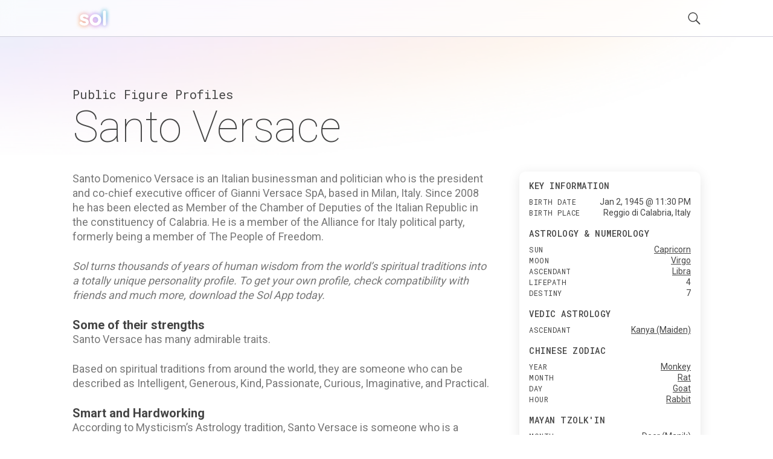

--- FILE ---
content_type: text/html; charset=utf-8
request_url: https://getsol.app/profile/Santo-Versace-1945
body_size: 18665
content:
<!DOCTYPE html><html lang="en"><head><meta charSet="utf-8"/><meta name="robots" content="index,follow"/><meta name="description" content="Discover the astrology and personality profile of Santo Versace. Explore what spiritual traditions from all over the world reveal about their personality"/><meta name="twitter:card" content="summary"/><meta name="twitter:site" content="getsol.app"/><meta name="twitter:creator" content="@the_sol_app"/><meta property="og:title" content="Astrology and Spiritual Profile for Santo Versace"/><meta property="og:description" content="Discover the astrology and personality profile of Santo Versace. Explore what spiritual traditions from all over the world reveal about their personality"/><meta property="og:image" content="https://assets.getsol.app/og-image.jpg"/><meta property="og:image:alt" content="Astrology and Spiritual Profile for Santo Versace"/><meta property="og:image:width" content="1200"/><meta property="og:image:height" content="630"/><meta property="og:site_name" content="getsol.app"/><title>Santo Versace (1945) Profile | Sol</title><script type="application/ld+json">{"@context":"https://schema.org","@type":"Person","name":"Santo Versace","birthDate":"1945-01-02","description":"Santo Domenico Versace is an Italian businessman and politician who is the president and co-chief executive officer of Gianni Versace SpA, based in Milan, Italy. Since 2008 he has been elected as Member of the Chamber of Deputies of the Italian Republic in the constituency of Calabria. He is a member of the Alliance for Italy political party, formerly being a member of The People of Freedom.","url":"https://getsol.app/profile/Santo-Versace-1945","image":{"@type":"ImageObject","width":512,"height":512}}</script><meta name="viewport" content="width=device-width, initial-scale=1, maximum-scale=5" user-scalable="no"/><meta name="next-head-count" content="16"/><link rel="preload" href="/_next/static/css/552db84ea09ce151.css" as="style"/><link rel="stylesheet" href="/_next/static/css/552db84ea09ce151.css" data-n-g=""/><link rel="preload" href="/_next/static/css/c49ea44ddcb26f2f.css" as="style"/><link rel="stylesheet" href="/_next/static/css/c49ea44ddcb26f2f.css" data-n-p=""/><noscript data-n-css=""></noscript><script defer="" nomodule="" src="/_next/static/chunks/polyfills-42372ed130431b0a.js"></script><script src="/_next/static/chunks/webpack-e3949d5e2d381242.js" defer=""></script><script src="/_next/static/chunks/framework-840cff9d6bb95703.js" defer=""></script><script src="/_next/static/chunks/main-5459910e9018bf45.js" defer=""></script><script src="/_next/static/chunks/pages/_app-47f8c1f6ec708030.js" defer=""></script><script src="/_next/static/chunks/ce3a710f-9108085777657d73.js" defer=""></script><script src="/_next/static/chunks/5952-71091d1eddd255ce.js" defer=""></script><script src="/_next/static/chunks/3367-0b3b0b106a6cdf64.js" defer=""></script><script src="/_next/static/chunks/1835-6024db7b94795ef6.js" defer=""></script><script src="/_next/static/chunks/pages/profile/%5B...id%5D-23f81396ffe98082.js" defer=""></script><script src="/_next/static/cDYESb8TE6AhsDY1lm5zT/_buildManifest.js" defer=""></script><script src="/_next/static/cDYESb8TE6AhsDY1lm5zT/_ssgManifest.js" defer=""></script></head><body><div id="__next"><div class="wrapper "><header class="header  "><div class="shell"><div class="header__inner"><a class="logo" href="/"><img alt="logo" loading="lazy" decoding="async" data-nimg="fill" style="position:absolute;height:100%;width:100%;left:0;top:0;right:0;bottom:0;color:transparent" src="/logo.svg"/></a><div class="header__right"><button class="header__search-btn"><img alt="search" loading="lazy" width="21" height="21" decoding="async" data-nimg="1" style="color:transparent" src="/search.svg"/></button><button class="header__menu-btn"><img alt="menu" loading="lazy" width="30" height="30" decoding="async" data-nimg="1" style="color:transparent" src="/menu.svg"/></button></div></div></div></header><div class="main"><div class="shell"><div class="main__head"><h2 class="page-subtitle">Public Figure Profiles</h2><h1 class="page-title">Santo Versace</h1></div><div class="main__body"><div class="widget widget-ad widget"></div><div class="content"><div class=""><p>Santo Domenico Versace is an Italian businessman and politician who is the president and co-chief executive officer of Gianni Versace SpA, based in Milan, Italy. Since 2008 he has been elected as Member of the Chamber of Deputies of the Italian Republic in the constituency of Calabria. He is a member of the Alliance for Italy political party, formerly being a member of The People of Freedom.</p>
<p class="sol-content__subtitle">Sol turns thousands of years of human wisdom from the world’s spiritual traditions into a totally unique personality profile. To get your own profile, check compatibility with friends and much more, download the Sol App today. </p><h2>Some of their strengths</h2>
<p>Santo Versace has many admirable traits.</p>
<p>Based on spiritual traditions from around the world, they are someone who can be described as Intelligent, Generous, Kind, Passionate, Curious, Imaginative, and Practical.</p>
<h2>Smart and Hardworking</h2>
<p>According to Mysticism’s Astrology tradition, Santo Versace is someone who is a smart, hardworking, reliable, and loyal person, who is detail-oriented and orderly, but also generous and optimistic. A person who seems to identify with family, heritage and ancestry.</p>
<h2>Charming and Sophisticated</h2>
<p>Based on Daoism’s Ba-Zi or ‘Chinese Zodiac’ tradition, people who know Santo Versace well know them as someone who can be classy, glamorous, and worldly, like jewelry.</p>
<h2>Methodical and Exacting</h2>
<p>According to Hinduism’s Jyotisha or ‘Vedic Astrology’ tradition, many would also describe Santo Versace as someone who is careful, methodical, and a perfectionist.</p>
<p>A person who forms successful business partnerships, who appreciates the variety the world has to offer, who takes a frugal approach to life and tends to be a workaholic, and who engages in things that let them express their opinion.</p>
<h2>Perceptive and Visionary</h2>
<p>Based on the Mayan Tzolk’in or ‘Mayan Astrology’ tradition, Santo Versace is someone who has a natural awareness about what is going on in the surrounding environment and the world at large, and a refined vision of how to navigate it.</p>
<p>They are also someone who is patient, assertive, and who is a natural leader that likes to help others in need.</p>
<h2>Patient and Perseverent</h2>
<p>According to Judaism’s Kabbalah tradition, Santo Versace tends to be someone who is patient, faithful, hardworking and persistent, and who wants to achieve a lot in life. Who tends to be rather private when it comes to expressing feelings, enjoys being independent and self-sufficient, and who is not afraid of any obstacle.</p>
<h2>Some of Santo Versace's challenges</h2>
<p>While Santo Versace has many strengths, nobody is perfect. They also have some challenging traits they need to manage.</p>
<p>For example, Santo Versace can be Sensitive, Critical, Suspicious, Stubborn, Difficult, Perfectionist, and Hesitant.</p>
<h2>Suspicious and Stubborn</h2>
<p>One of Santo Versace's key challenges is that they are someone who can be suspicious and stubborn.</p>
<p>Santo Versace must also exercise caution as they can have difficulty dealing with responsibility, authority, or criticism.</p>
<h2>Sensitive and Critical</h2>
<p>Santo Versace is someone who can be insecure, critical, and pessimistic, who can have difficulty relaxing, can be possessive and jealous, and who can have difficulty listening to others' opinions and perspectives and make hasty decisions.</p>
<h2>Callous and Stubborn</h2>
<p>Finally, Santo Versace also can come across as cold and unemotional, be too dismissive of others' opinions, and be overly suspicious, selfish and crafty.</p>
</div></div><div class="sidebar"><div class="widgets"><div class="widget widget-quickfacts"><div class="widget__head"><h6 class="widget__title">Key Information</h6></div><div class="widget__body"><dl><dt>Birth Date</dt><dd>Jan 2, 1945 @ 11:30 PM </dd><dt>Birth Place</dt><dd>Reggio di Calabria, Italy</dd></dl></div><div class="widget__head"><h6 class="widget__title">Astrology & Numerology</h6></div><div class="widget__body"><dl><dt>sun</dt><dd><a href="/traditions/mysticism/capricorn">Capricorn</a></dd><dt>moon</dt><dd><a href="/traditions/mysticism/virgo">Virgo</a></dd><dt>ascendant</dt><dd><a href="/traditions/mysticism/libra">Libra</a></dd><dt>lifepath</dt><dd>4</dd><dt>destiny</dt><dd>7</dd></dl></div><div class="widget__head"><h6 class="widget__title">Vedic Astrology</h6></div><div class="widget__body"><dl><dt>ascendant</dt><dd><a href="/traditions/hinduism/kanyamaiden">Kanya (Maiden)</a></dd></dl></div><div class="widget__head"><h6 class="widget__title">Chinese Zodiac</h6></div><div class="widget__body"><dl><dt>year</dt><dd><a href="/traditions/daoism/monkey">Monkey</a></dd><dt>month</dt><dd><a href="/traditions/daoism/rat">Rat</a></dd><dt>day</dt><dd><a href="/traditions/daoism/goat">Goat</a></dd><dt>hour</dt><dd><a href="/traditions/daoism/rabbit">Rabbit</a></dd></dl></div><div class="widget__head"><h6 class="widget__title">Mayan Tzolk'in</h6></div><div class="widget__body"><dl><dt>month</dt><dd><a href="/traditions/mayantradition/deermanik">Deer (Manik)</a></dd><dt>day</dt><dd><a href="/traditions/mayantradition/eaglemen">Eagle (Men)</a></dd></dl></div><div class="widget__head"><h6 class="widget__title">Kabbalah & Gematria</h6></div><div class="widget__body"><dl><dt>path</dt><dd><a href="/traditions/judaism/ayinthepathofpracticality">Ayin (The Path of Practicality)</a></dd></dl></div></div><div class="widget widget-subscribe"><div id="subscribe"></div><div class="widget__head"><h6 class="widget__title">Get the Sol App Now</h6></div><div class="widget__body"><p>Download the Sol app now, and start living a more purposeful, happier, and healthier life.</p><div class="widget__btns"><a href="https://apps.apple.com/us/app/sol-find-your-inner-light/id1474958416"><img alt="ios" loading="lazy" width="119" height="40" decoding="async" data-nimg="1" style="color:transparent" src="/ios-download.svg"/></a><a href="https://play.google.com/store/apps/details?id=sol.technologies"><img alt="android" loading="lazy" width="136" height="38" decoding="async" data-nimg="1" style="color:transparent" src="/android-download.svg"/></a></div></div></div><div class="widget widget-ad widget"></div></div></div></div><div class="main__foot"><div class="section-callout"><div class="section__inner"><div class="section__content"><h2>Feel Better. Live with Purpose</h2><p>Sol connects you with activities and community that aligns with your feelings, personality, and core values, so you can live a more purposeful, happier, and healthier life.</p><div class="section__btns"><a href="https://apps.apple.com/us/app/sol-find-your-inner-light/id1474958416"><img alt="ios" loading="lazy" width="119" height="40" decoding="async" data-nimg="1" style="color:transparent" src="/ios-download.svg"/></a><a href="https://play.google.com/store/apps/details?id=sol.technologies"><img alt="android" loading="lazy" width="136" height="38" decoding="async" data-nimg="1" style="color:transparent" src="/android-download.svg"/></a></div></div><div class="section__aside"><img alt="cards" loading="lazy" width="600" height="300" decoding="async" data-nimg="1" style="color:transparent" srcSet="/_next/image?url=%2Fdownload_banner.png&amp;w=640&amp;q=75 1x, /_next/image?url=%2Fdownload_banner.png&amp;w=1200&amp;q=75 2x" src="/_next/image?url=%2Fdownload_banner.png&amp;w=1200&amp;q=75"/></div></div></div><div class="section-menus section-menus--events"><h2>Discover more Public Figures</h2><div class="section__inner"><nav class="menu-items"><ul><li><a href="/profile/Antonio-Zichichi-1929">Antonio Zichichi</a></li><li><a href="/profile/Giuseppe-Zeno-1976">Giuseppe Zeno</a></li><li><a href="/profile/Checco-Zalone-1977">Checco Zalone</a></li><li><a href="/profile/Jean-Vuarnet-1933">Jean Vuarnet</a></li><li><a href="/profile/Antonio-Diego-Voci-1920">Antonio Diego Voci</a></li><li><a href="/profile/Raffaele-Viviani-1888">Raffaele Viviani</a></li><li><a href="/profile/Elio-Vittorini-1908">Elio Vittorini</a></li><li><a href="/profile/Prince-of-Naples-Vittorio-Emanuele-1937">Prince of Naples Vittorio Emanuele</a></li><li><a href="/profile/King-of-Italy-Vittorio-Emanuele-III-1869">King of Italy Vittorio Emanuele III</a></li><li><a href="/profile/Virginio-1985">Virginio</a></li><li><a href="/profile/Princess-of-Saxe-Coburg-and-Gotha-Victoria-Melita-1876">Princess of Saxe Coburg and Gotha Victoria Melita</a></li><li><a href="/profile/Donatella-Versace-1955">Donatella Versace</a></li><li><a href="/profile/Santo-Versace-1945">Santo Versace</a></li><li><a href="/profile/Gianni-Versace-1946">Gianni Versace</a></li><li><a href="/profile/Carlo-Verri-1939">Carlo Verri</a></li><li><a href="/profile/Luigi-Vannucchi-1930">Luigi Vannucchi</a></li><li><a href="/profile/Raf-Vallone-1916">Raf Vallone</a></li><li><a href="/profile/Maria-Valtorta-1897">Maria Valtorta</a></li><li><a href="/profile/Rudolph-Valentino-1895">Rudolph Valentino</a></li><li><a href="/profile/Saro-Urzi-1913">Saro Urzi</a></li></ul></nav><nav class="menu-items"><ul><li><a href="/profile/Roberto-Tucci-1921">Roberto Tucci</a></li><li><a href="/profile/Gerardina-Trovato-1967">Gerardina Trovato</a></li><li><a href="/profile/Domenic-Troiano-1946">Domenic Troiano</a></li><li><a href="/profile/Massimo-Troisi-1953">Massimo Troisi</a></li><li><a href="/profile/Leopoldo-Trieste-1917">Leopoldo Trieste</a></li><li><a href="/profile/Diana-Torrieri-1913">Diana Torrieri</a></li><li><a href="/profile/Tot%C3%B2-1898">Totò</a></li><li><a href="/profile/Paolo-Tosti-1846">Paolo Tosti</a></li><li><a href="/profile/Giuseppe-Tornatore-1956">Giuseppe Tornatore</a></li><li><a href="/profile/Maria-Tipo-1931">Maria Tipo</a></li><li><a href="/profile/Aroldo-Tieri-1917">Aroldo Tieri</a></li><li><a href="/profile/Dionigi-Tettamanzi-1934">Dionigi Tettamanzi</a></li><li><a href="/profile/Teo-Teocoli-1945">Teo Teocoli</a></li><li><a href="/profile/Anna-Maria-Tat%C3%B2-1940">Anna Maria Tatò</a></li><li><a href="/profile/Pietro-Taricone-1975">Pietro Taricone</a></li><li><a href="/profile/Torquato-Tasso-1544">Torquato Tasso</a></li><li><a href="/profile/Antonio-Tartaglia-1968">Antonio Tartaglia</a></li><li><a href="/profile/Piero-Taruffi-1906">Piero Taruffi</a></li><li><a href="/profile/Nino-Taranto-1907">Nino Taranto</a></li><li><a href="/profile/Carlo-Tamberlani-1899">Carlo Tamberlani</a></li></ul></nav><nav class="menu-items"><ul><li><a href="/profile/Lady-Yvonne-Cochrane-Sursock-1922">Lady Yvonne Cochrane Sursock</a></li><li><a href="/profile/Marina-Suma-1959">Marina Suma</a></li><li><a href="/profile/Ebe-Stignani-1903">Ebe Stignani</a></li><li><a href="/profile/Domenico-Starnone-1943">Domenico Starnone</a></li><li><a href="/profile/Pasquale-Squitieri-1938">Pasquale Squitieri</a></li><li><a href="/profile/Tony-Sperandeo-1953">Tony Sperandeo</a></li><li><a href="/profile/Bud-Spencer-1929">Bud Spencer</a></li><li><a href="/profile/Silvio-Spaventa-1822">Silvio Spaventa</a></li><li><a href="/profile/Paolo-Sorrentino-1970">Paolo Sorrentino</a></li><li><a href="/profile/Princess-of-Greece-and-Denmark-Sophie-1914">Princess of Greece and Denmark Sophie</a></li><li><a href="/profile/Vinicio-Sofia-1907">Vinicio Sofia</a></li><li><a href="/profile/Leonardo-Sinisgalli-1908">Leonardo Sinisgalli</a></li><li><a href="/profile/Marty-Sinatra-1894">Marty Sinatra</a></li><li><a href="/profile/Oktay-Sinanoglu-1935">Oktay Sinanoglu</a></li><li><a href="/profile/Michele-Sindona-1920">Michele Sindona</a></li><li><a href="/profile/Ignazio-Silone-1900">Ignazio Silone</a></li><li><a href="/profile/Carlo-Silipo-1971">Carlo Silipo</a></li><li><a href="/profile/Rocco-Siffredi-1964">Rocco Siffredi</a></li><li><a href="/profile/Toni-Servillo-1959">Toni Servillo</a></li><li><a href="/profile/Aldo-Semerari-1923">Aldo Semerari</a></li></ul></nav><nav class="menu-items"><ul><li><a href="/profile/Emilio-Segr%C3%A8-1905">Emilio Segrè</a></li><li><a href="/profile/Cristina-Scuccia-1988">Cristina Scuccia</a></li><li><a href="/profile/Gaetano-Scorza-1876">Gaetano Scorza</a></li><li><a href="/profile/Pasquale-Scimeca-1956">Pasquale Scimeca</a></li><li><a href="/profile/Leonardo-Sciascia-1921">Leonardo Sciascia</a></li><li><a href="/profile/Tino-Schirinzi-1934">Tino Schirinzi</a></li><li><a href="/profile/Toto-Schillaci-1964">Toto Schillaci</a></li><li><a href="/profile/Tito-Schipa-1889">Tito Schipa</a></li><li><a href="/profile/Renato-Schifani-1950">Renato Schifani</a></li><li><a href="/profile/Francesco-Schettino-1960">Francesco Schettino</a></li><li><a href="/profile/Riccardo-Scamarcio-1979">Riccardo Scamarcio</a></li><li><a href="/profile/Edoardo-Scarpetta-1853">Edoardo Scarpetta</a></li><li><a href="/profile/Mario-Scelba-1901">Mario Scelba</a></li><li><a href="/profile/Pietro-Scalia-1960">Pietro Scalia</a></li><li><a href="/profile/Angelo-Scalzone-1931">Angelo Scalzone</a></li><li><a href="/profile/Domenico-Scarlatti-1685">Domenico Scarlatti</a></li><li><a href="/profile/Virgilio-Savona-1919">Virgilio Savona</a></li><li><a href="/profile/Lunetta-Savino-1957">Lunetta Savino</a></li><li><a href="/profile/Lina-Sastri-1950">Lina Sastri</a></li><li><a href="/profile/Paolo-Sassanelli-1958">Paolo Sassanelli</a></li></ul></nav><nav class="menu-items"><ul><li><a href="/profile/Stefano-Satta-Flores-1937">Stefano Satta Flores</a></li><li><a href="/profile/Giovanni-Sansone-1888">Giovanni Sansone</a></li><li><a href="/profile/Toni-Santagata-1935">Toni Santagata</a></li><li><a href="/profile/Giuliano-Sangiorgi-1979">Giuliano Sangiorgi</a></li><li><a href="/profile/Agostino-Salvietti-1882">Agostino Salvietti</a></li><li><a href="/profile/Gabriele-Salvatores-1950">Gabriele Salvatores</a></li><li><a href="/profile/Antonio-Salandra-1853">Antonio Salandra</a></li><li><a href="/profile/Vincenzo-Salemme-1957">Vincenzo Salemme</a></li><li><a href="/profile/Nicola-Sacco-1891">Nicola Sacco</a></li><li><a href="/profile/Elena-Russo-1972">Elena Russo</a></li><li><a href="/profile/Giuni-Russo-1951">Giuni Russo</a></li><li><a href="/profile/Renato-Ruggiero-1930">Renato Ruggiero</a></li><li><a href="/profile/Pete-Rugolo-1915">Pete Rugolo</a></li><li><a href="/profile/Sergio-Rubini-1959">Sergio Rubini</a></li><li><a href="/profile/Antonio-Ruberti-1927">Antonio Ruberti</a></li><li><a href="/profile/Sakis-Rouvas-1972">Sakis Rouvas</a></li><li><a href="/profile/Francesco-Rosi-1922">Francesco Rosi</a></li><li><a href="/profile/Giacomo-Rondinella-1923">Giacomo Rondinella</a></li><li><a href="/profile/Umberto-Romano-1905">Umberto Romano</a></li><li><a href="/profile/Daniela-Rocca-1937">Daniela Rocca</a></li></ul></nav><nav class="menu-items"><ul><li><a href="/profile/Alfredo-Rocco-1875">Alfredo Rocco</a></li><li><a href="/profile/Tiziana-Rivale-1957">Tiziana Rivale</a></li><li><a href="/profile/Gianni-Riotta-1954">Gianni Riotta</a></li><li><a href="/profile/Salvatore-Riina-1930">Salvatore Riina</a></li><li><a href="/profile/Eva-Riccobono-1983">Eva Riccobono</a></li><li><a href="/profile/Mino-Reitano-1944">Mino Reitano</a></li><li><a href="/profile/Massimo-Ranieri-1951">Massimo Ranieri</a></li><li><a href="/profile/Salvo-Randone-1906">Salvo Randone</a></li><li><a href="/profile/Maurizio-Randazzo-1964">Maurizio Randazzo</a></li><li><a href="/profile/Raf-1959">Raf</a></li><li><a href="/profile/Salvatore-Quasimodo-1901">Salvatore Quasimodo</a></li><li><a href="/profile/Frank-Puglia-1892">Frank Puglia</a></li><li><a href="/profile/Emilio-Pucci-1914">Emilio Pucci</a></li><li><a href="/profile/Bernardo-Provenzano-1933">Bernardo Provenzano</a></li><li><a href="/profile/Alessandro-Preziosi-1973">Alessandro Preziosi</a></li><li><a href="/profile/Giuseppe-Porelli-1898">Giuseppe Porelli</a></li><li><a href="/profile/Pope-Paul-IV-1476">Pope Paul IV</a></li><li><a href="/profile/Pope-Leo-XIII-1810">Pope Leo XIII</a></li><li><a href="/profile/Pope-Innocent-XIII-1655">Pope Innocent XIII</a></li><li><a href="/profile/Pope-Innocent-XII-1615">Pope Innocent XII</a></li></ul></nav></div></div><div class="section-menus"><h2>Learn about astrology in other traditions</h2><div class="section__inner"><nav class="menu-items menu-items--highlight-first"><ul><li><a href="/traditions/mysticism/overview">Mysticism</a></li><li><a href="/traditions/mysticism/aries">Aries</a></li><li><a href="/traditions/mysticism/taurus">Taurus</a></li><li><a href="/traditions/mysticism/gemini">Gemini</a></li><li><a href="/traditions/mysticism/cancer">Cancer</a></li><li><a href="/traditions/mysticism/leo">Leo</a></li><li><a href="/traditions/mysticism/virgo">Virgo</a></li><li><a href="/traditions/mysticism/libra">Libra</a></li><li><a href="/traditions/mysticism/scorpio">Scorpio</a></li><li><a href="/traditions/mysticism/sagittarius">Sagittarius</a></li><li><a href="/traditions/mysticism/capricorn">Capricorn</a></li><li><a href="/traditions/mysticism/aquarius">Aquarius</a></li><li><a href="/traditions/mysticism/pisces">Pisces</a></li></ul></nav><nav class="menu-items menu-items--highlight-first"><ul><li><a href="/traditions/daoism/overview">Daoism</a></li><li><a href="/traditions/daoism/rat">Rat</a></li><li><a href="/traditions/daoism/ox">Ox</a></li><li><a href="/traditions/daoism/tiger">Tiger</a></li><li><a href="/traditions/daoism/rabbit">Rabbit</a></li><li><a href="/traditions/daoism/dragon">Dragon</a></li><li><a href="/traditions/daoism/snake">Snake</a></li><li><a href="/traditions/daoism/horse">Horse</a></li><li><a href="/traditions/daoism/goat">Goat</a></li><li><a href="/traditions/daoism/monkey">Monkey</a></li><li><a href="/traditions/daoism/rooster">Rooster</a></li><li><a href="/traditions/daoism/dog">Dog</a></li><li><a href="/traditions/daoism/pig">Pig</a></li></ul></nav><nav class="menu-items menu-items--highlight-first"><ul><li><a href="/traditions/hinduism/overview">Hinduism</a></li><li><a href="/traditions/hinduism/mesharam">Mesha (Ram)</a></li><li><a href="/traditions/hinduism/vrishababull">Vrishaba (Bull)</a></li><li><a href="/traditions/hinduism/mithunatwins">Mithuna (Twins)</a></li><li><a href="/traditions/hinduism/karkatacrab">Karkata (Crab)</a></li><li><a href="/traditions/hinduism/simhalion">Simha (Lion)</a></li><li><a href="/traditions/hinduism/kanyamaiden">Kanya (Maiden)</a></li><li><a href="/traditions/hinduism/thulabalance">Thula (Balance)</a></li><li><a href="/traditions/hinduism/vrischikascorpion">Vrischika (Scorpion)</a></li><li><a href="/traditions/hinduism/dhanusarcher">Dhanus (Archer)</a></li><li><a href="/traditions/hinduism/makaracrocodile">Makara (Crocodile)</a></li><li><a href="/traditions/hinduism/kumbhawaterbearer">Kumbha (Water-bearer)</a></li><li><a href="/traditions/hinduism/meenafish">Meena (Fish)</a></li></ul></nav><nav class="menu-items menu-items--highlight-first"><ul><li><a href="/traditions/mayantradition/overview">Mayan Tradition</a></li><li><a href="/traditions/mayantradition/crocodileimix">Crocodile (Imix)</a></li><li><a href="/traditions/mayantradition/windik">Wind (Ik)</a></li><li><a href="/traditions/mayantradition/nightakbal">Night (Akbal)</a></li><li><a href="/traditions/mayantradition/seedkan">Seed (Kan)</a></li><li><a href="/traditions/mayantradition/serpentchikchan">Serpent (Chikchan)</a></li><li><a href="/traditions/mayantradition/deathcimi">Death (Cimi)</a></li><li><a href="/traditions/mayantradition/deermanik">Deer (Manik)</a></li><li><a href="/traditions/mayantradition/rabbitlamat">Rabbit (Lamat)</a></li><li><a href="/traditions/mayantradition/watermuluc">Water (Muluc)</a></li><li><a href="/traditions/mayantradition/dogoc">Dog (Oc)</a></li><li><a href="/traditions/mayantradition/monkeychuen">Monkey (Chuen)</a></li><li><a href="/traditions/mayantradition/grasseb">Grass (Eb)</a></li><li><a href="/traditions/mayantradition/caneben">Cane (Ben)</a></li><li><a href="/traditions/mayantradition/jaguarix">Jaguar (Ix)</a></li><li><a href="/traditions/mayantradition/eaglemen">Eagle (Men)</a></li><li><a href="/traditions/mayantradition/owlkib">Owl (Kib)</a></li><li><a href="/traditions/mayantradition/earthquakekaban">Earthquake (Kaban)</a></li><li><a href="/traditions/mayantradition/knifeetznab">Knife (Etznab)</a></li><li><a href="/traditions/mayantradition/stormkawak">Storm (Kawak)</a></li><li><a href="/traditions/mayantradition/sunajaw">Sun (Ajaw)</a></li></ul></nav><nav class="menu-items menu-items--highlight-first"><ul><li><a href="/traditions/judaism/overview">Kabbalah</a></li><li><a href="/traditions/judaism/zainthepathoflovers">Zain (The Path of Lovers)</a></li><li><a href="/traditions/judaism/hethepathofcivilization">He (The Path of Civilization)</a></li><li><a href="/traditions/judaism/cheththepathofhome">Cheth (The Path of Home)</a></li><li><a href="/traditions/judaism/vauthepathofgrace">Vau (The Path of Grace)</a></li><li><a href="/traditions/judaism/yodthepathofpurification">Yod (The Path of Purification)</a></li><li><a href="/traditions/judaism/lamedthepathofjustice">Lamed (The Path of Justice)</a></li><li><a href="/traditions/judaism/teththepathofcreativity">Teth (The Path of Creativity)</a></li><li><a href="/traditions/judaism/ayinthepathofpracticality">Ayin (The Path of Practicality)</a></li><li><a href="/traditions/judaism/nunthepathofintimacy">Nun (The Path of Intimacy)</a></li><li><a href="/traditions/judaism/samekhthepathofalchemy">Samekh (The Path of Alchemy)</a></li><li><a href="/traditions/judaism/tzaddithepathofrighteousness">Tzaddi (The Path of Righteousness)</a></li><li><a href="/traditions/judaism/qophthepathofmystery">Qoph (The Path of Mystery)</a></li></ul></nav></div></div></div><ul class="breadcrumbs"><li class="crumb"><a href="/">Sol</a><span class="arrow">›</span></li><li class="crumb"><a href="/profile">Profile</a> <span class="arrow">›</span></li><li class="crumb">Santo Versace</li></ul></div></div><footer class="footer"><div class="shell"><div class="footer__bar"><nav class="footer__links"><ul><li><a href="/profile">Famous Profiles</a></li><li><a href="/name">Names</a></li><li><a href="/birthdays">Birthdays</a></li><li><a href="/traditions">Traditions</a></li><li><a href="/posts">Post Archive</a></li></ul></nav><nav class="footer__links"><ul><li><a href="/terms">Terms</a></li><li><a href="/privacy">Privacy</a></li><li><a href="/disclaimer">Disclaimer</a></li><li><a href="mailto:hello@getsol.app">hello@getsol.app</a></li><li><div class="copyright">© Sol Technologies, Inc.</div></li></ul></nav></div></div></footer></div></div><script id="__NEXT_DATA__" type="application/json">{"props":{"pageProps":{"userColors":[{"image":"profile-properties/color/dark_green@4x.jpg","sat":55,"bright":79,"description":"From your sun Sign of Capricorn in Mysticism’s Astrology tradition","hue":109},{"image":"profile-properties/color/white@4x.jpg","description":"From your Day Stem of Xin (The Jewelry) in Daoism’s Ba-Zi tradition","bright":92,"hue":151,"sat":8},{"hue":151,"sat":8,"description":"From your Lagna of Kanya (Maiden) in Hinduism’s Jyotisha tradition","bright":83,"image":"profile-properties/color/gray@4x.jpg"}],"birthTz":"+02:00","birthTime":"23:30","birthName":"","birthPlace":{"latitude":38.1,"longitude":15.65},"hasBirthTime":true,"gender":"M","birthYear":1945,"fullName":"Santo Versace","name":"Versace, Santo","profileId":"2aeb55d3ba48eaf1f200002cd057d789d060a04e","id":"034b27a361981f9ccf84def2bf74cbf66b6d7884","wikibio":"Santo Domenico Versace is an Italian businessman and politician who is the president and co-chief executive officer of Gianni Versace SpA, based in Milan, Italy. Since 2008 he has been elected as Member of the Chamber of Deputies of the Italian Republic in the constituency of Calabria. He is a member of the Alliance for Italy political party, formerly being a member of The People of Freedom.","birthMonth":1,"noTrigger":true,"categories":["Family : Childhood : Family traumatic event","Family : Childhood : Sibling circumstances","Vocation : Business : Business owner","Vocation : Business : Top executive"],"dataId":"25071","birthDay":2,"birthPlaceGeocode":"Reggio di Calabria, Italy","content":"\u003cp\u003eSanto Domenico Versace is an Italian businessman and politician who is the president and co-chief executive officer of Gianni Versace SpA, based in Milan, Italy. Since 2008 he has been elected as Member of the Chamber of Deputies of the Italian Republic in the constituency of Calabria. He is a member of the Alliance for Italy political party, formerly being a member of The People of Freedom.\u003c/p\u003e\n\u003cp class=\"sol-content__subtitle\"\u003eSol turns thousands of years of human wisdom from the world’s spiritual traditions into a totally unique personality profile. To get your own profile, check compatibility with friends and much more, download the Sol App today. \u003c/p\u003e\u003ch2\u003eSome of their strengths\u003c/h2\u003e\n\u003cp\u003eSanto Versace has many admirable traits.\u003c/p\u003e\n\u003cp\u003eBased on spiritual traditions from around the world, they are someone who can be described as Intelligent, Generous, Kind, Passionate, Curious, Imaginative, and Practical.\u003c/p\u003e\n\u003ch2\u003eSmart and Hardworking\u003c/h2\u003e\n\u003cp\u003eAccording to Mysticism’s Astrology tradition, Santo Versace is someone who is a smart, hardworking, reliable, and loyal person, who is detail-oriented and orderly, but also generous and optimistic. A person who seems to identify with family, heritage and ancestry.\u003c/p\u003e\n\u003ch2\u003eCharming and Sophisticated\u003c/h2\u003e\n\u003cp\u003eBased on Daoism’s Ba-Zi or ‘Chinese Zodiac’ tradition, people who know Santo Versace well know them as someone who can be classy, glamorous, and worldly, like jewelry.\u003c/p\u003e\n\u003ch2\u003eMethodical and Exacting\u003c/h2\u003e\n\u003cp\u003eAccording to Hinduism’s Jyotisha or ‘Vedic Astrology’ tradition, many would also describe Santo Versace as someone who is careful, methodical, and a perfectionist.\u003c/p\u003e\n\u003cp\u003eA person who forms successful business partnerships, who appreciates the variety the world has to offer, who takes a frugal approach to life and tends to be a workaholic, and who engages in things that let them express their opinion.\u003c/p\u003e\n\u003ch2\u003ePerceptive and Visionary\u003c/h2\u003e\n\u003cp\u003eBased on the Mayan Tzolk’in or ‘Mayan Astrology’ tradition, Santo Versace is someone who has a natural awareness about what is going on in the surrounding environment and the world at large, and a refined vision of how to navigate it.\u003c/p\u003e\n\u003cp\u003eThey are also someone who is patient, assertive, and who is a natural leader that likes to help others in need.\u003c/p\u003e\n\u003ch2\u003ePatient and Perseverent\u003c/h2\u003e\n\u003cp\u003eAccording to Judaism’s Kabbalah tradition, Santo Versace tends to be someone who is patient, faithful, hardworking and persistent, and who wants to achieve a lot in life. Who tends to be rather private when it comes to expressing feelings, enjoys being independent and self-sufficient, and who is not afraid of any obstacle.\u003c/p\u003e\n\u003ch2\u003eSome of Santo Versace's challenges\u003c/h2\u003e\n\u003cp\u003eWhile Santo Versace has many strengths, nobody is perfect. They also have some challenging traits they need to manage.\u003c/p\u003e\n\u003cp\u003eFor example, Santo Versace can be Sensitive, Critical, Suspicious, Stubborn, Difficult, Perfectionist, and Hesitant.\u003c/p\u003e\n\u003ch2\u003eSuspicious and Stubborn\u003c/h2\u003e\n\u003cp\u003eOne of Santo Versace's key challenges is that they are someone who can be suspicious and stubborn.\u003c/p\u003e\n\u003cp\u003eSanto Versace must also exercise caution as they can have difficulty dealing with responsibility, authority, or criticism.\u003c/p\u003e\n\u003ch2\u003eSensitive and Critical\u003c/h2\u003e\n\u003cp\u003eSanto Versace is someone who can be insecure, critical, and pessimistic, who can have difficulty relaxing, can be possessive and jealous, and who can have difficulty listening to others' opinions and perspectives and make hasty decisions.\u003c/p\u003e\n\u003ch2\u003eCallous and Stubborn\u003c/h2\u003e\n\u003cp\u003eFinally, Santo Versace also can come across as cold and unemotional, be too dismissive of others' opinions, and be overly suspicious, selfish and crafty.\u003c/p\u003e\n","info":{"hasBirthTime":true,"middleName":"","metadata":{"bioTeaser":"Santo Domenico Versace is an Italian businessman and politician who is the president and co-chief executive officer of Gianni Versace SpA, based in Milan, Italy. Since 2008 he has been elected as Member of the ... read more","bioId":"034b27a361981f9ccf84def2bf74cbf66b6d7884"},"birthdateString":"1945-01-02T23:30Z","firstName":"","tz":"+01:00","birthPlaceGeocode":"Reggio di Calabria, Italy","type":"figure","birthPlace":{"longitude":15.65,"latitude":38.1},"lastName":"","fullName":"Santo Versace"},"profile":{"tags":{"strengths":["Intelligent","Generous","Kind","Passionate","Curious","Imaginative","Practical","Diplomatic","Perceptive","Charismatic"],"challenges":["Sensitive","Critical","Suspicious","Stubborn","Difficult","Perfectionist","Hesitant","Narcissistic","Arrogant","Selfish"]},"personality":{"introverted":0.73,"thinking":0.89,"extroverted":0.27,"feeling":0.11},"sections":[{"paywall":false,"content":[{"value":"## Some of their strengths","type":"text"},{"type":"text","value":"Santo Versace has many admirable traits."},{"value":"Based on spiritual traditions from around the world, they are someone who can be described as Intelligent, Generous, Kind, Passionate, Curious, Imaginative, and Practical.","type":"text"}],"media":{"value":"assets/static/alexander-grey-W7cPLHOa0eQ-unsplash.webp","type":"image"}},{"media":{"type":"image","value":"assets/sign-attributes/thao-le-hoang-yYSY93clr4w-unsplash.webp"},"relatedTraditionId":"mysticism","content":[{"value":"## Smart and Hardworking","type":"text"},{"value":"According to Mysticism’s Astrology tradition, Santo Versace is someone who is a smart, hardworking, reliable, and loyal person, who is detail-oriented and orderly, but also generous and optimistic. A person who seems to identify with family, heritage and ancestry.","type":"text"},{"type":"linked_content","value":{"link":"/page/traditions/mysticism/overview","cta":"Keep Exploring","thumbnail":"","description":"Learn more about the history of Mysticism, it’s practices and spiritual traditions."}}],"paywall":false},{"relatedTraditionId":"chinese","content":[{"value":"## Charming and Sophisticated","type":"text"},{"value":"Based on Daoism’s Ba-Zi or ‘Chinese Zodiac’ tradition, people who know Santo Versace well know them as someone who can be classy, glamorous, and worldly, like jewelry.","type":"text"},{"type":"linked_content","value":{"cta":"Keep Exploring","thumbnail":"","link":"/page/traditions/daoism/overview","description":"Learn more about the history of Daoism; it’s practices and spiritual traditions."}}],"paywall":false,"media":{"type":"image","value":"assets/sign-attributes/luisana-galicia-rGz2Z6tVaeg-unsplash.webp"}},{"paywall":false,"media":{"value":"assets/sign-attributes/andrik-langfield-0rTCXZM7Xfo-unsplash.webp","type":"image"},"relatedTraditionId":"vedic","content":[{"value":"## Methodical and Exacting","type":"text"},{"type":"text","value":"According to Hinduism’s Jyotisha or ‘Vedic Astrology’ tradition, many would also describe Santo Versace as someone who is careful, methodical, and a perfectionist. \n\nA person who forms successful business partnerships, who appreciates the variety the world has to offer, who takes a frugal approach to life and tends to be a workaholic, and who engages in things that let them express their opinion."},{"value":{"cta":"Keep Exploring","description":"Learn more about the history of Hinduism; it’s practices and spiritual traditions.","link":"/page/traditions/hinduism/overview","thumbnail":""},"type":"linked_content"}]},{"relatedTraditionId":"Mayan","content":[{"type":"text","value":"## Perceptive and Visionary"},{"type":"text","value":"Based on the Mayan Tzolk’in or ‘Mayan Astrology’ tradition, Santo Versace is someone who has a natural awareness about what is going on in the surrounding environment and the world at large, and a refined vision of how to navigate it."},{"value":"They are also someone who is patient, assertive, and who is a natural leader that likes to help others in need.","type":"text"},{"type":"linked_content","value":{"link":"/page/traditions/mayantraditions/overview","description":"Learn more about the history of Mayan Spiritual Tradition and it’s practices.","thumbnail":"","cta":"Keep Exploring"}}],"media":{"type":"image","value":"assets/sign-attributes/sam-bark-XFkkYwKiC_U-unsplash.webp"},"paywall":false},{"relatedTraditionId":"kabbalah","paywall":false,"content":[{"value":"## Patient and Perseverent","type":"text"},{"value":"According to Judaism’s Kabbalah tradition, Santo Versace tends to be someone who is patient, faithful, hardworking and persistent, and who wants to achieve a lot in life. Who tends to be rather private when it comes to expressing feelings, enjoys being independent and self-sufficient, and who is not afraid of any obstacle.","type":"text"},{"value":{"cta":"Keep Exploring","thumbnail":"","link":"/page/traditions/judaism/overview","description":"Learn more about the history of Judaism; it’s practices and spiritual traditions."},"type":"linked_content"}],"media":{"value":"assets/sign-attributes/brook-anderson-gTQbZXL417Q-unsplash.webp","type":"image"}},{"media":{"type":"image","value":"assets/static/x-N4QTBfNQ8Nk-unsplash.webp"},"paywall":false,"content":[{"value":"## Some of Santo Versace's challenges","type":"text"},{"type":"text","value":"While Santo Versace has many strengths, nobody is perfect. They also have some challenging traits they need to manage."},{"type":"text","value":"For example, Santo Versace can be Sensitive, Critical, Suspicious, Stubborn, Difficult, Perfectionist, and Hesitant."}]},{"content":[{"type":"text","value":"## Suspicious and Stubborn"},{"type":"text","value":"One of Santo Versace's key challenges is that they are someone who can be suspicious and stubborn."},{"type":"text","value":"Santo Versace must also exercise caution as they can have difficulty dealing with responsibility, authority, or criticism."}],"paywall":false,"media":{"type":"image","value":"assets/sign-attributes/cyrus-chew-Dl39g6QhOIM-unsplash.webp"}},{"content":[{"type":"text","value":"## Sensitive and Critical"},{"type":"text","value":"Santo Versace is someone who can be insecure, critical, and pessimistic, who can have difficulty relaxing, can be possessive and jealous, and who can have difficulty listening to others' opinions and perspectives and make hasty decisions."}],"paywall":false,"media":{"type":"image","value":"assets/sign-attributes/steve-harvey-GCfCdBVNBKs-unsplash.webp"}},{"paywall":false,"media":{"value":"assets/sign-attributes/kyle-glenn-hM9ARKBcy4U-unsplash.webp","type":"image"},"content":[{"value":"## Callous and Stubborn","type":"text"},{"value":"Finally, Santo Versace also can come across as cold and unemotional, be too dismissive of others' opinions, and be overly suspicious, selfish and crafty.","type":"text"}]}]},"traditions":[{"listName":"Astrology \u0026 Numerology (Mysticism)","properties":[{"name":"Element","value":"Earth","image":"profile-properties/element/earth@4x.jpg"},{"value":"Dark Green","name":"Color","image":"profile-properties/color/dark_green@4x.jpg"},{"name":"Gem","image":"profile-properties/gemstone/ruby@4x.jpg","value":"Ruby"},{"name":"Gem","image":"profile-properties/gemstone/garnet@4x.jpg","value":"Garnet"},{"name":"Nature","image":"profile-properties/plant/pansy@4x.jpg","value":"Pansy"},{"value":"Skeletal System","name":"Body Part","image":"profile-properties/bodypart/skeletal_system@4x.jpg"},{"value":"Teeth","image":"profile-properties/bodypart/teeth@4x.jpg","name":"Body Part"},{"image":"profile-properties/bodypart/joints@4x.jpg","name":"Body Part","value":"Joints"}],"actionTitle":"Check Astrology Profile","id":"mysticism","kicker":"Astrology \u0026 Numerology","listValue":"Capricorn, Life Path Number 4","traditionTagId":"tradition_mysticism","_signs":{"destiny":7,"moon":"Virgo","ascendant":"Libra","lifepath":4,"sun":"Capricorn"},"_tags":{"challenges":["Suspicious","Stubborn","Difficult","Perfectionist","Hesitant","Narcissistic"],"strengths":["Smart","Hardworking","Reliable","Loyal","Detail-oriented","Orderly","Generous","Optimistic","Sophisticated","Organized","Kind","Passionate","Curious","Graceful","Cautious","Intelligent","Inquisitive","Imaginative","Practical","Considerate","Diplomatic","Cerebral"]},"_spectrum":{"thinking":1,"feeling":0,"introverted":0.95,"extroverted":0.05},"sign":"/assets/icon/mysticism/capricorn@4x.png","sections":[{"content":[{"value":"## About Mysticism","type":"text"},{"type":"text","value":"In the [Mysticism](/page/traditions/mysticism/overview) tradition, every human, Earth, the universe as a whole, and the Creator are all believed to be intimately connected. Mystics use math to try to explore the relationship between humans and this broader universe."},{"value":"In Mysticism's Hellenistic astrology tradition, mystics study the mathematical relationship between a person and the position of the sun, moon, and planets. While in numerology, they look at how a person's significant numbers relate to the broader cosmos.","type":"text"}],"paywall":false,"media":{"value":"assets/static/AdobeStock_309818183.webp","type":"image"}},{"paywall":false,"content":[{"type":"text","value":"## How Astrology Works"},{"value":"In astrology, the sky is divided into twelve parts, or 'Houses', each of which has an influence on your life. There are 12 major constellations or 'signs' which move through the sky and which represent twelve basic personality types.","type":"text"},{"value":"Each person has a 'Sun Sign' based on the time of year they were born, a 'Moon Sign' based on where the moon was at that time, and an 'Ascendant Sign' based on what constellation was on the eastern horizon at that time.","type":"text"}],"media":{"type":"image","value":"assets/static/nastya-dulhiier-DFrlRyLhCOQ-unsplash (1).webp"}},{"paywall":false,"media":{"value":"assets/static/AdobeStock_318900293.webp","type":"image"},"content":[{"value":"## Their Signs","type":"text"},{"type":"text","value":"Santo Versace's Sun Sign, which influences their personality, is [Capricorn](/page/traditions/mysticism/capricorn), and is positioned in House4."},{"type":"text","value":"Meanwhile, their Moon Sign, which influences what gives them emotional fulfillment and happiness, is [Virgo](/page/traditions/mysticism/virgo), and is positioned in House4."},{"value":"Santo Versace's Ascendant sign, which influences their life's direction, is [Libra](/page/traditions/mysticism/libra).","type":"text"}]},{"paywall":false,"media":{"type":"image","value":"assets/sign-attributes/marc-kargel-IXUP5NYBdmQ-unsplash.webp"},"content":[{"value":"## Sun Sign: How Others See Them","type":"text"},{"type":"text","value":"The position of Santo Versace's Sun Sign of [Capricorn](/page/traditions/mysticism/capricorn) indicates that they are seen as a Smart and Hardworking person who seems to identify with family, heritage and ancestry."},{"value":"They are also someone who knows what they want and how to go about getting it.","type":"text"}]},{"paywall":false,"media":{"value":"assets/sign-attributes/sharon-mccutcheon-QGhOYibh81o-unsplash.webp","type":"image"},"content":[{"type":"text","value":"## Moon Sign: Their Inner Self"},{"value":"The position of Santo Versace's Moon Sign of [Virgo](/page/traditions/mysticism/virgo) suggests that on the inside they are a Organized and Kind person, and someone who loves pursuing solo projects or working independently.","type":"text"},{"value":"They are also someone who also feels a strong sense of self and identity, and feels naturally confident and determined, and likes discipline, structure, and authority.","type":"text"}]},{"content":[{"value":"## Ascendant Sign: Their Tendencies","type":"text"},{"type":"text","value":"The position of Santo Versace's Ascendant Sign of [Libra](/page/traditions/mysticism/libra) indicates that they tend to be a Considerate and Kind person who tends to focus on imaginging, making, or creating things, and who connects with people intellectually more than anything."}],"paywall":false,"media":{"value":"assets/sign-attributes/tingey-injury-law-firm-DZpc4UY8ZtY-unsplash.webp","type":"image"}},{"media":{"type":"image","value":"assets/sign-attributes/david-pisnoy-S_ao-YqXl2w-unsplash.webp"},"paywall":false,"content":[{"type":"text","value":"## Numerology"},{"value":"Meanwhile, based on Santo Versace's date of birth and name, in Mysticism's numerology tradition they have a Pythagorean Life Path Number 4 and a Destiny Number of 7.","type":"text"},{"value":"This means they are someone who is helpful, diligent, practical and hard-working, and whose life's journey may focus on using these traits to be analytical, rigorous, and knowledgeable.","type":"text"}]},{"content":[{"type":"text","value":"## Challenges"},{"type":"text","value":"However, Santo Versace's personality profile in Mysticism suggests they have some challenges as well. For example, they are someone who can be unimaginative, argumentative, and overly serious."},{"value":"Santo Versace must also exercise caution as they can have difficulty dealing with responsibility, authority, or criticism.","type":"text"},{"value":"They can can feel shy when trying to form new relationships.","type":"text"}],"media":{"value":"assets/static/markus-spiske-hPxKmyCZ-Bs-unsplash.webp","type":"image"},"paywall":false},{"paywall":false,"content":[{"type":"text","value":"## Natural Resonance"},{"value":"Based on Santo Versace's personality, there are also several aspects of nature and their body that they are naturally attuned to. These include:","type":"text"},{"value":[{"value":"Earth","name":"Element","image":"profile-properties/element/earth@4x.jpg"},{"image":"profile-properties/color/dark_green@4x.jpg","name":"Color","value":"Dark Green"},{"value":"Ruby","name":"Gem","image":"profile-properties/gemstone/ruby@4x.jpg"},{"name":"Gem","value":"Garnet","image":"profile-properties/gemstone/garnet@4x.jpg"},{"name":"Nature","image":"profile-properties/plant/pansy@4x.jpg","value":"Pansy"},{"value":"Skeletal System","name":"Body Part","image":"profile-properties/bodypart/skeletal_system@4x.jpg"},{"image":"profile-properties/bodypart/teeth@4x.jpg","name":"Body Part","value":"Teeth"},{"value":"Joints","name":"Body Part","image":"profile-properties/bodypart/joints@4x.jpg"}],"type":"properties"}],"media":{"value":"assets/static/melissa-askew-8n00CqwnqO8-unsplash.webp","type":"image"}}],"title":"Astrology \u0026 Numerology"},{"_signs":{"ascendant":"Kanya (Maiden)"},"title":"Vedic Astrology","kicker":"Vedic Astrology","sign":"/assets/icon/hinduism/kanya maiden@4x.png","sections":[{"media":{"value":"assets/static/AdobeStock_253984542.webp","type":"image"},"paywall":false,"content":[{"type":"text","value":"## About Hinduism and Karma"},{"value":"One of the core concepts in [Hinduism](/page/traditions/hinduism/overview) is that of karma - that a person’s actions today help to determine their future path.","type":"text"},{"type":"text","value":"The karma from your past lives is believed to be reflected in the position of the heavenly bodies, including the planets, at the time of your birth, and this positioning is believed to continue to have an influence throughout your present life. These influences are studied and reflected in the Hindu practice of ' Jyotisha', or what is commonly called Vedic Astrology."}]},{"paywall":false,"media":{"type":"image","value":"assets/static/Screen Shot 2022-09-16 at 10.43.15 AM.webp"},"content":[{"value":"## How Hindu Jyotisha Works","type":"text"},{"type":"text","value":"Hindu Jyotisha proposes that there are 12 possible modes of expression or 'signs' based on your past karma, represented by 12 constellations in the sky."},{"value":"The constellation that was on the eastern horizon when you were born - your 'Rising Sign' - is believed to be the most influential in representing how your past karma will influence you in this life.","type":"text"}]},{"paywall":false,"content":[{"value":"## Hindu Rising Sign","type":"text"},{"type":"text","value":"In Hindu astrology, Santo Versace's Rising Sign is [Kanya (Maiden)](/page/traditions/hinduism/kanyamaiden), which is a sign that is traditionally ruled by the planet Mercury."}],"media":{"value":"assets/sign-attributes/alexandru-zdrobau-4bmtMXGuVqo-unsplash.webp","type":"image"}},{"content":[{"value":"## The Kanya (Maiden) Profile","type":"text"},{"type":"text","value":"This means that Santo Versace is a person who is careful, methodical, and a perfectionist. \n\nA person who forms successful business partnerships, who appreciates the variety the world has to offer, who takes a frugal approach to life and tends to be a workaholic, and who engages in things that let them express their opinion."}],"paywall":false,"media":{"value":"assets/sign-attributes/andrik-langfield-0rTCXZM7Xfo-unsplash.webp","type":"image"}},{"content":[{"type":"text","value":"## Challenges"},{"value":"Santo Versace's Hindu Jyotisha profile also means that they should be careful as they are a person who can be insecure, critical, and pessimistic, who can have difficulty relaxing, can be possessive and jealous, and who can have difficulty listening to others' opinions and perspectives and make hasty decisions","type":"text"}],"paywall":false,"media":{"value":"assets/sign-attributes/steve-harvey-GCfCdBVNBKs-unsplash.webp","type":"image"}},{"paywall":false,"content":[{"type":"text","value":"## Natural Resonance"},{"value":"Based on Santo Versace's personality, there are also several aspects of nature and their body that they are naturally attuned to. These include:","type":"text"},{"value":[{"name":"Element","value":"Earth","image":"profile-properties/element/earth@4x.jpg"},{"value":"Gray","name":"Color","image":"profile-properties/color/gray@4x.jpg"},{"value":"Hips","image":"profile-properties/bodypart/hips@4x.jpg","name":"Body Part"},{"name":"Direction","value":"South","image":"profile-properties/direction/south@4x.jpg"}],"type":"properties"}],"media":{"value":"assets/static/sean-stratton-ObpCE_X3j6U-unsplash (1).webp","type":"image"}}],"_tags":{"strengths":["Methodical","Exacting","Curious","Ingenious","Perceptive","Conservative","Thoughtful","Modest"],"challenges":["Sensitive","Critical"]},"listValue":"Kanya (Maiden)","listName":"Vedic Astrology (Hinduism)","id":"vedic","_spectrum":{"feeling":0,"thinking":1,"extroverted":0,"introverted":1},"actionTitle":"Check Jyotisha Profile","properties":[{"value":"Earth","name":"Element","image":"profile-properties/element/earth@4x.jpg"},{"image":"profile-properties/color/gray@4x.jpg","value":"Gray","name":"Color"},{"name":"Body Part","image":"profile-properties/bodypart/hips@4x.jpg","value":"Hips"},{"name":"Direction","image":"profile-properties/direction/south@4x.jpg","value":"South"}],"traditionTagId":"tradition_hinduism"},{"_signs":{"dayStem":"Xin","day":"Goat","dayStemNickname":["The Jewelry"],"year":"Monkey","hour":"Rabbit","month":"Rat"},"listName":"Chinese Zodiac (Daoism)","id":"chinese","sign":"/assets/icon/daoism/monkey@4x.png","sections":[{"paywall":false,"media":{"value":"assets/static/AdobeStock_214545567.webp","type":"image"},"content":[{"value":"## About Daoism and Ba-Zi","type":"text"},{"type":"text","value":"In [Daoism](/page/traditions/daoism/overview), the universe has a natural flow to it - called the 'Dao' - and we humans must harness our will to try to be in harmony with it."},{"type":"text","value":"Daoism’s “Ba-Zi” tradition - popularly known as the 'Chinese Zodiac' - tries to analyze how we fit into this flow by examining how a person’s life relates to the flow of time."}]},{"media":{"value":"assets/static/IMG_3122.webp","type":"image"},"content":[{"type":"text","value":"## How Ba-Zi Works"},{"type":"text","value":"In Ba-Zi, time is divided into 60-year cycles, where each cycle corresponds to a 12-year pattern that repeats 5 times, one time for each of  the five traditional Chinese elements (water, earth, wood, fire, and metal)."},{"type":"text","value":"Each 12-year cycle in Ba-Zi is further divided into months, days, and hours. Your position within this natural cycle is believed to influence your personality based on the year, month, day, and time that you were born."}],"paywall":false},{"paywall":false,"content":[{"value":"## How People See Them","type":"text"},{"type":"text","value":"In Ba-Zi, the way Santo Versace presents themselves to the world is based on the year they was born, which was the Year of the [Monkey](/page/traditions/daoism/monkey)."},{"type":"text","value":"To the outside world, Santo Versace projects an aura of someone who is Clever and Confident. Since this was a Wood year, this means they are also seen as someone who is creative, focused on growing, and who likes material comforts."}],"media":{"type":"image","value":"assets/sign-attributes/rob-potter-xFSMdOXsO5o-unsplash.webp"}},{"media":{"type":"image","value":"assets/sign-attributes/luisana-galicia-rGz2Z6tVaeg-unsplash.webp"},"content":[{"value":"## Who They Are At Their Core","type":"text"},{"type":"text","value":"The day Santo Versace was born influences who they are at their core, and in their case they are guided by the 'Heavenly Stem' of Xin, also called The Jewelry."},{"value":"This means that at their core Santo Versace is someone who can be classy, glamorous, and worldly, like jewelry. Their true personality also reflects someone who is Peaceful and Emotional.","type":"text"}],"paywall":false},{"paywall":false,"content":[{"value":"## Influential Stars","type":"text"},{"value":"Santo Versace is also influenced by the Academic Star, Sword Star, Arts Star, General Star, Robbery Star, and Flower of Romance.","type":"text"},{"type":"text","value":"This means Santo Versace is someone who is smart, hardworking, and who can easily understand complicated things, wants to fight for noble causes and be a champion for the less fortunate, has advanced intelligence and who likes philosophical or spiritual pursuits, has a commanding presence and who seems to naturally gain the respect of others, is sharp and shrewd, and who can multitask and do things very quickly and efficiently, and has a flair for romance, an appreciation of beauty, and who is likely to be lucky in love."}],"media":{"value":"assets/static/greg-rakozy-oMpAz-DN-9I-unsplash.webp","type":"image"}},{"paywall":false,"content":[{"value":"## Challenges","type":"text"},{"value":"Be careful though, because Santo Versace is also someone who can be too Arrogant, Selfish, Irritable, Money-oriented, Non-confrontational, Sensitive, and Pleasure-seeking.","type":"text"}],"media":{"type":"image","value":"assets/static/logan-fisher-v06XQT0XwVU-unsplash.webp"}},{"content":[{"value":"## Natural Resonance","type":"text"},{"type":"text","value":"Based on Santo Versace's personality, there are also several aspects of nature and their body that they are naturally attuned to. These include:"},{"type":"properties","value":[{"image":"profile-properties/element/metal@4x.jpg","name":"Heavenly Stem Element","value":"Metal"},{"image":"profile-properties/color/white@4x.jpg","name":"Color","value":"White"},{"image":"profile-properties/direction/west@4x.jpg","name":"Direction","value":"West"},{"value":"Skin","image":"profile-properties/bodypart/skin@4x.jpg","name":"Body Part"}]}],"paywall":false,"media":{"type":"image","value":"assets/static/linus-nylund-Q5QspluNZmM-unsplash.webp"}}],"_spectrum":{"feeling":0.25,"thinking":0.75,"introverted":0.5,"extroverted":0.5},"traditionTagId":"tradition_daoism","_tags":{"strengths":["Clever","Confident","Charismatic","Resourceful","Innovative","Analytical","Practical","Extroverted","Intelligent","Logical","Intellectual","Protective","Caring","Compassionate","Kind","Peaceful","Emotional","Introverted","Imaginative","Creative","Passionate","Gracious","Polite","Calm","Diplomatic","Charming"],"challenges":["Arrogant","Selfish","Irritable","Money-oriented","Non-confrontational","Sensitive","Pleasure-seeking"]},"properties":[{"name":"Heavenly Stem Element","value":"Metal","image":"profile-properties/element/metal@4x.jpg"},{"name":"Color","image":"profile-properties/color/white@4x.jpg","value":"White"},{"name":"Direction","image":"profile-properties/direction/west@4x.jpg","value":"West"},{"name":"Body Part","value":"Skin","image":"profile-properties/bodypart/skin@4x.jpg"}],"listValue":"Monkey, Xin (The Jewelry)","kicker":"Chinese Ba-Zi Astrology","actionTitle":"Check Ba-Zi Profile","title":"Chinese Zodiac"},{"id":"mayan","_spectrum":{"feeling":0.3,"thinking":0.7,"introverted":0.7,"extroverted":0.3},"listName":"Mayan Tzolk'in (Mesoamerican)","listValue":"Eagle (Men), Deer (Manik), Tone of 9 (Patience)","traditionTagId":"tradition_mesoamerican","actionTitle":"Check Mayan Profile","_tags":{"challenges":["Unrealistic","Critical","Dependent","Self-doubting"],"strengths":["Perceptive","Visionary","Independent","Ambitious","Meticulous","Intelligent","Intuitive","Persuasive","Social","Peaceful","Generous","Cooperative","Artistic","Outspoken"]},"sections":[{"paywall":false,"content":[{"type":"text","value":"## About Mayan Tradition and Tzolk'in"},{"value":"The ancient Mayans believed that the universe possesses specific rhythms that humans are subject to and a part of. The Mayans developed a sophisticated calendar system called the Tzolk’in to help them account for these influences.","type":"text"},{"value":"According to [Mayan tradition](/page/traditions/mayantradition/overview) a person’s date of birth implies that that person’s life and personality will be influenced by the unique universal rhythm of that particular date and time.","type":"text"}],"media":{"type":"image","value":"assets/static/AdobeStock_145806414.webp"}},{"content":[{"type":"text","value":"## The Mayan Calendar"},{"type":"text","value":"The Mayan calendar is based on a cycle of 260 days, which in turn consists of 20 periods of 13 days. Every Mayan day has its own name and sign, which determines everything that happens at that time."},{"value":"The influence of the universe on you therefore depends on the sign of the particular day you were born on (your “day sign”), which 13-day period this day falls in (your “trecana”), and where within that 13-day period (1 to 13) your birthdate falls (your “tone”).","type":"text"}],"paywall":false,"media":{"value":"assets/static/AdobeStock_92384064.webp","type":"image"}},{"media":{"value":"assets/static/calendario-maya.webp","type":"image"},"paywall":false,"content":[{"value":"## Mayan Profile","type":"text"},{"type":"text","value":"In Mayan tradition, Santo Versace's Day Sign is the sign of the [Eagle (Men)](/page/traditions/mayantradition/eaglemen)"},{"value":"Meanwhile, their Trecana is the sign of the [Deer (Manik)](/page/traditions/mayantradition/deermanik).","type":"text"},{"type":"text","value":"Finally, their Galactic Tone is 9 (Patience)."}]},{"content":[{"type":"text","value":"## Signs: Their Key Traits"},{"type":"text","value":"Santo Versace's Day Sign of [Eagle (Men)](/page/traditions/mayantradition/eaglemen) and Trecana of [Deer (Manik)](/page/traditions/mayantradition/deermanik) means that they are seen as a Perceptive, Visionary, Peaceful, and Generous person, someone who has a natural awareness about what is going on in the surrounding environment and the world at large, and a refined vision of how to navigate it."},{"value":"They are also a person who values forming deep friendships and relationships, and who has strong intuition and reasoning skills .","type":"text"}],"media":{"type":"image","value":"assets/sign-attributes/alexas_fotos-BUzjetL88RU-unsplash.webp"},"paywall":false},{"content":[{"value":"## Tone: Their Overall \"Vibe\"","type":"text"},{"value":"In Mayan tradition, Santo Versace's 'Tone' is indicative of their overall 'vibe' and indicates what broader tendency or path Santo Versace may be on in life.","type":"text"},{"value":"Having a Tone of 9 (Patience) means that they are someone who is patient, assertive, and who is a natural leader that likes to help others in need.","type":"text"}],"media":{"value":"assets/sign-attributes/roy-muz-kb-ck1Y-KtY-unsplash.webp","type":"image"},"paywall":false},{"media":{"type":"image","value":"assets/static/tommy-lisbin-A_mWBNgFi4I-unsplash.webp"},"paywall":false,"content":[{"type":"text","value":"## Challenges"},{"value":"Santo Versace's profile in Mayan tradition indicates that they may have some challenges as well.","type":"text"},{"value":"For example, they can be too Unrealistic and Critical and at times they can be Dependent and Self-doubting","type":"text"}]},{"media":{"value":"assets/static/casey-horner-4rDCa5hBlCs-unsplash (1).webp","type":"image"},"paywall":false,"content":[{"value":"## Natural Resonance","type":"text"},{"type":"text","value":"Based on Santo Versace's personality, there are also several aspects of nature and their body that they are naturally attuned to. These include:"},{"value":[{"image":"profile-properties/color/black@4x.jpg","name":"Color","value":"Black"},{"value":"West","name":"Direction","image":"profile-properties/direction/west@4x.jpg"}],"type":"properties"}]}],"_signs":{"day":"Eagle (Men)","month":"Deer (Manik)"},"properties":[{"value":"Black","image":"profile-properties/color/black@4x.jpg","name":"Color"},{"image":"profile-properties/direction/west@4x.jpg","name":"Direction","value":"West"}],"title":"Mayan Tzolk'in","kicker":"Mayan Astrology","sign":"/assets/icon/mesoamerican/eagle men@4x.png"},{"sections":[{"paywall":false,"content":[{"value":"## About Judaism and Gematria","type":"text"},{"type":"text","value":"In [Jewish tradition](/page/traditions/judaism/overview), the written words and letters of the Tanakh are believed to hold great significance, beginning with the four-letter Hebrew word יהוה, or “Yahweh”, which is the name of the biblical God in Hebrew."},{"type":"text","value":"Jewish tradition believes that not only the word for God, but all words and their component letters have significance and meaning."}],"media":{"type":"image","value":"assets/static/taylor-wilcox-ZHY7-YaGG2U-unsplash.webp"}},{"content":[{"value":"## The Jewish Tree of Life","type":"text"},{"type":"text","value":"In Judaism’s Kabbalah tradition, for example, each of the 22 letters of the Hebrew alphabet not only have a specific value, but also represent one of the paths or spheres within the Jewish Tree of Life."},{"type":"text","value":"In this tradition, there are 10 nodes in the Tree of Life, each of which represents one of the 10 attributes/emanations through which God reveals Himself. Between these nodes, or sephira, lie 12 paths, each one corresponding to one of the twelve months of the Hebrew calendar."}],"paywall":false,"media":{"type":"image","value":"assets/static/22_2.webp"}},{"media":{"type":"image","value":"assets/sign-attributes/digital-solacism-ywrSUGQYB1U-unsplash.webp"},"paywall":false,"content":[{"value":"## The Power of a Name","type":"text"},{"value":"In Jewish tradition, the letters of Santo Versace's full name give them a Kabbalah number of 8.","type":"text"},{"type":"text","value":"This indicates that they are the type of person who is Dashing, Charismatic, and Achievement-oriented."}]},{"paywall":false,"media":{"value":"assets/sign-attributes/denise-jans--J1cTtVpj8k-unsplash.webp","type":"image"},"content":[{"value":"## The Meaning of Their Birth Date","type":"text"},{"type":"text","value":"Meanwhile, Santo Versace's birth date indicates that they are on [Ayin (The Path of Practicality)](/page/traditions/judaism/ayinthepathofpracticality)."},{"value":"This path connects the two sephirot, or spheres, of Tiphereth and Hod in the Jewish Tree of Life.","type":"text"}]},{"content":[{"value":"## Their Path","type":"text"},{"value":"Being on the path of [Ayin (The Path of Practicality)](/page/traditions/judaism/ayinthepathofpracticality) means that Santo Versace is someone who is patient, faithful, hardworking and persistent, and who wants to achieve a lot in life. Who tends to be rather private when it comes to expressing feelings, enjoys being independent and self-sufficient, and who is not afraid of any obstacle.","type":"text"}],"paywall":false,"media":{"type":"image","value":"assets/sign-attributes/brook-anderson-gTQbZXL417Q-unsplash.webp"}},{"paywall":false,"content":[{"type":"text","value":"## Challenges"},{"value":"However, Santo Versace's profile also suggests that they have some challenging traits as well.","type":"text"},{"value":"For example, they are someone who can come across as cold and unemotional, be too dismissive of others' opinions, and be overly suspicious, selfish and crafty. They can also be too Ingenuous at times.","type":"text"}],"media":{"value":"assets/sign-attributes/kyle-glenn-hM9ARKBcy4U-unsplash.webp","type":"image"}},{"media":{"value":"assets/static/hubi-img-CrkOXHB_cCQ-unsplash.webp","type":"image"},"content":[{"type":"text","value":"## Natural Resonance"},{"value":"Based on Santo Versace's personality, there are also several aspects of nature and their body that they are naturally attuned to. These include:","type":"text"},{"value":[{"image":"profile-properties/element/earth@4x.jpg","value":"Earth","name":"Element"},{"name":"Gemstone","image":"profile-properties/gemstone/hyacinth_zircon@4x.jpg","value":"Hyacinth Zircon"},{"value":"Liver","image":"profile-properties/bodypart/liver@4x.jpg","name":"Body Part"},{"image":"profile-properties/direction/north@4x.jpg","name":"Direction","value":"North"}],"type":"properties"}],"paywall":false}],"_spectrum":{"feeling":0,"extroverted":0.5,"thinking":1,"introverted":0.5},"actionTitle":"Check Kabbalah Profile","_signs":{"path":"Ayin (The Path of Practicality)"},"sign":"/assets/icon/judaism/ayin@4x.png","properties":[{"image":"profile-properties/element/earth@4x.jpg","value":"Earth","name":"Element"},{"image":"profile-properties/gemstone/hyacinth_zircon@4x.jpg","value":"Hyacinth Zircon","name":"Gemstone"},{"image":"profile-properties/bodypart/liver@4x.jpg","value":"Liver","name":"Body Part"},{"value":"North","image":"profile-properties/direction/north@4x.jpg","name":"Direction"}],"kicker":"Kabbalah","traditionTagId":"tradition_judaism","listValue":"Ayin (The Path of Practicality), 8","title":"Kabbalah \u0026 Gematria","listName":"Kabbalah \u0026 Gematria (Judaism)","id":"kabbalah","_tags":{"challenges":["Ingenuous","Hypocritical"],"strengths":["Dashing","Charismatic","Achievement-oriented","Adaptable","Dedicated"]}}],"birthdate":"Jan 2, 1945 @ 11:30 PM ","relatedFigures":[{"name":"Antonio Zichichi","url":"/profile/Antonio-Zichichi-1929"},{"name":"Giuseppe Zeno","url":"/profile/Giuseppe-Zeno-1976"},{"name":"Checco Zalone","url":"/profile/Checco-Zalone-1977"},{"name":"Jean Vuarnet","url":"/profile/Jean-Vuarnet-1933"},{"name":"Antonio Diego Voci","url":"/profile/Antonio-Diego-Voci-1920"},{"name":"Raffaele Viviani","url":"/profile/Raffaele-Viviani-1888"},{"name":"Elio Vittorini","url":"/profile/Elio-Vittorini-1908"},{"name":"Prince of Naples Vittorio Emanuele","url":"/profile/Prince-of-Naples-Vittorio-Emanuele-1937"},{"name":"King of Italy Vittorio Emanuele III","url":"/profile/King-of-Italy-Vittorio-Emanuele-III-1869"},{"name":"Virginio","url":"/profile/Virginio-1985"},{"name":"Princess of Saxe Coburg and Gotha Victoria Melita","url":"/profile/Princess-of-Saxe-Coburg-and-Gotha-Victoria-Melita-1876"},{"name":"Donatella Versace","url":"/profile/Donatella-Versace-1955"},{"name":"Santo Versace","url":"/profile/Santo-Versace-1945"},{"name":"Gianni Versace","url":"/profile/Gianni-Versace-1946"},{"name":"Carlo Verri","url":"/profile/Carlo-Verri-1939"},{"name":"Luigi Vannucchi","url":"/profile/Luigi-Vannucchi-1930"},{"name":"Raf Vallone","url":"/profile/Raf-Vallone-1916"},{"name":"Maria Valtorta","url":"/profile/Maria-Valtorta-1897"},{"name":"Rudolph Valentino","url":"/profile/Rudolph-Valentino-1895"},{"name":"Saro Urzi","url":"/profile/Saro-Urzi-1913"},{"name":"Roberto Tucci","url":"/profile/Roberto-Tucci-1921"},{"name":"Gerardina Trovato","url":"/profile/Gerardina-Trovato-1967"},{"name":"Domenic Troiano","url":"/profile/Domenic-Troiano-1946"},{"name":"Massimo Troisi","url":"/profile/Massimo-Troisi-1953"},{"name":"Leopoldo Trieste","url":"/profile/Leopoldo-Trieste-1917"},{"name":"Diana Torrieri","url":"/profile/Diana-Torrieri-1913"},{"name":"Totò","url":"/profile/Tot%C3%B2-1898"},{"name":"Paolo Tosti","url":"/profile/Paolo-Tosti-1846"},{"name":"Giuseppe Tornatore","url":"/profile/Giuseppe-Tornatore-1956"},{"name":"Maria Tipo","url":"/profile/Maria-Tipo-1931"},{"name":"Aroldo Tieri","url":"/profile/Aroldo-Tieri-1917"},{"name":"Dionigi Tettamanzi","url":"/profile/Dionigi-Tettamanzi-1934"},{"name":"Teo Teocoli","url":"/profile/Teo-Teocoli-1945"},{"name":"Anna Maria Tatò","url":"/profile/Anna-Maria-Tat%C3%B2-1940"},{"name":"Pietro Taricone","url":"/profile/Pietro-Taricone-1975"},{"name":"Torquato Tasso","url":"/profile/Torquato-Tasso-1544"},{"name":"Antonio Tartaglia","url":"/profile/Antonio-Tartaglia-1968"},{"name":"Piero Taruffi","url":"/profile/Piero-Taruffi-1906"},{"name":"Nino Taranto","url":"/profile/Nino-Taranto-1907"},{"name":"Carlo Tamberlani","url":"/profile/Carlo-Tamberlani-1899"},{"name":"Lady Yvonne Cochrane Sursock","url":"/profile/Lady-Yvonne-Cochrane-Sursock-1922"},{"name":"Marina Suma","url":"/profile/Marina-Suma-1959"},{"name":"Ebe Stignani","url":"/profile/Ebe-Stignani-1903"},{"name":"Domenico Starnone","url":"/profile/Domenico-Starnone-1943"},{"name":"Pasquale Squitieri","url":"/profile/Pasquale-Squitieri-1938"},{"name":"Tony Sperandeo","url":"/profile/Tony-Sperandeo-1953"},{"name":"Bud Spencer","url":"/profile/Bud-Spencer-1929"},{"name":"Silvio Spaventa","url":"/profile/Silvio-Spaventa-1822"},{"name":"Paolo Sorrentino","url":"/profile/Paolo-Sorrentino-1970"},{"name":"Princess of Greece and Denmark Sophie","url":"/profile/Princess-of-Greece-and-Denmark-Sophie-1914"},{"name":"Vinicio Sofia","url":"/profile/Vinicio-Sofia-1907"},{"name":"Leonardo Sinisgalli","url":"/profile/Leonardo-Sinisgalli-1908"},{"name":"Marty Sinatra","url":"/profile/Marty-Sinatra-1894"},{"name":"Oktay Sinanoglu","url":"/profile/Oktay-Sinanoglu-1935"},{"name":"Michele Sindona","url":"/profile/Michele-Sindona-1920"},{"name":"Ignazio Silone","url":"/profile/Ignazio-Silone-1900"},{"name":"Carlo Silipo","url":"/profile/Carlo-Silipo-1971"},{"name":"Rocco Siffredi","url":"/profile/Rocco-Siffredi-1964"},{"name":"Toni Servillo","url":"/profile/Toni-Servillo-1959"},{"name":"Aldo Semerari","url":"/profile/Aldo-Semerari-1923"},{"name":"Emilio Segrè","url":"/profile/Emilio-Segr%C3%A8-1905"},{"name":"Cristina Scuccia","url":"/profile/Cristina-Scuccia-1988"},{"name":"Gaetano Scorza","url":"/profile/Gaetano-Scorza-1876"},{"name":"Pasquale Scimeca","url":"/profile/Pasquale-Scimeca-1956"},{"name":"Leonardo Sciascia","url":"/profile/Leonardo-Sciascia-1921"},{"name":"Tino Schirinzi","url":"/profile/Tino-Schirinzi-1934"},{"name":"Toto Schillaci","url":"/profile/Toto-Schillaci-1964"},{"name":"Tito Schipa","url":"/profile/Tito-Schipa-1889"},{"name":"Renato Schifani","url":"/profile/Renato-Schifani-1950"},{"name":"Francesco Schettino","url":"/profile/Francesco-Schettino-1960"},{"name":"Riccardo Scamarcio","url":"/profile/Riccardo-Scamarcio-1979"},{"name":"Edoardo Scarpetta","url":"/profile/Edoardo-Scarpetta-1853"},{"name":"Mario Scelba","url":"/profile/Mario-Scelba-1901"},{"name":"Pietro Scalia","url":"/profile/Pietro-Scalia-1960"},{"name":"Angelo Scalzone","url":"/profile/Angelo-Scalzone-1931"},{"name":"Domenico Scarlatti","url":"/profile/Domenico-Scarlatti-1685"},{"name":"Virgilio Savona","url":"/profile/Virgilio-Savona-1919"},{"name":"Lunetta Savino","url":"/profile/Lunetta-Savino-1957"},{"name":"Lina Sastri","url":"/profile/Lina-Sastri-1950"},{"name":"Paolo Sassanelli","url":"/profile/Paolo-Sassanelli-1958"},{"name":"Stefano Satta Flores","url":"/profile/Stefano-Satta-Flores-1937"},{"name":"Giovanni Sansone","url":"/profile/Giovanni-Sansone-1888"},{"name":"Toni Santagata","url":"/profile/Toni-Santagata-1935"},{"name":"Giuliano Sangiorgi","url":"/profile/Giuliano-Sangiorgi-1979"},{"name":"Agostino Salvietti","url":"/profile/Agostino-Salvietti-1882"},{"name":"Gabriele Salvatores","url":"/profile/Gabriele-Salvatores-1950"},{"name":"Antonio Salandra","url":"/profile/Antonio-Salandra-1853"},{"name":"Vincenzo Salemme","url":"/profile/Vincenzo-Salemme-1957"},{"name":"Nicola Sacco","url":"/profile/Nicola-Sacco-1891"},{"name":"Elena Russo","url":"/profile/Elena-Russo-1972"},{"name":"Giuni Russo","url":"/profile/Giuni-Russo-1951"},{"name":"Renato Ruggiero","url":"/profile/Renato-Ruggiero-1930"},{"name":"Pete Rugolo","url":"/profile/Pete-Rugolo-1915"},{"name":"Sergio Rubini","url":"/profile/Sergio-Rubini-1959"},{"name":"Antonio Ruberti","url":"/profile/Antonio-Ruberti-1927"},{"name":"Sakis Rouvas","url":"/profile/Sakis-Rouvas-1972"},{"name":"Francesco Rosi","url":"/profile/Francesco-Rosi-1922"},{"name":"Giacomo Rondinella","url":"/profile/Giacomo-Rondinella-1923"},{"name":"Umberto Romano","url":"/profile/Umberto-Romano-1905"},{"name":"Daniela Rocca","url":"/profile/Daniela-Rocca-1937"},{"name":"Alfredo Rocco","url":"/profile/Alfredo-Rocco-1875"},{"name":"Tiziana Rivale","url":"/profile/Tiziana-Rivale-1957"},{"name":"Gianni Riotta","url":"/profile/Gianni-Riotta-1954"},{"name":"Salvatore Riina","url":"/profile/Salvatore-Riina-1930"},{"name":"Eva Riccobono","url":"/profile/Eva-Riccobono-1983"},{"name":"Mino Reitano","url":"/profile/Mino-Reitano-1944"},{"name":"Massimo Ranieri","url":"/profile/Massimo-Ranieri-1951"},{"name":"Salvo Randone","url":"/profile/Salvo-Randone-1906"},{"name":"Maurizio Randazzo","url":"/profile/Maurizio-Randazzo-1964"},{"name":"Raf","url":"/profile/Raf-1959"},{"name":"Salvatore Quasimodo","url":"/profile/Salvatore-Quasimodo-1901"},{"name":"Frank Puglia","url":"/profile/Frank-Puglia-1892"},{"name":"Emilio Pucci","url":"/profile/Emilio-Pucci-1914"},{"name":"Bernardo Provenzano","url":"/profile/Bernardo-Provenzano-1933"},{"name":"Alessandro Preziosi","url":"/profile/Alessandro-Preziosi-1973"},{"name":"Giuseppe Porelli","url":"/profile/Giuseppe-Porelli-1898"},{"name":"Pope Paul IV","url":"/profile/Pope-Paul-IV-1476"},{"name":"Pope Leo XIII","url":"/profile/Pope-Leo-XIII-1810"},{"name":"Pope Innocent XIII","url":"/profile/Pope-Innocent-XIII-1655"},{"name":"Pope Innocent XII","url":"/profile/Pope-Innocent-XII-1615"}],"userGradient":{"from":"6fc95b","to":"d8ebe2"},"quickFacts":[{"title":"Key Information","table":[{"key":"Birth Date","value":"Jan 2, 1945 @ 11:30 PM "},{"key":"Birth Place","value":"Reggio di Calabria, Italy"}]},{"title":"Astrology \u0026 Numerology","table":[{"key":"sun","value":"Capricorn","url":"/traditions/mysticism/capricorn"},{"key":"moon","value":"Virgo","url":"/traditions/mysticism/virgo"},{"key":"ascendant","value":"Libra","url":"/traditions/mysticism/libra"},{"key":"lifepath","value":4,"url":""},{"key":"destiny","value":7,"url":""}]},{"title":"Vedic Astrology","table":[{"key":"ascendant","value":"Kanya (Maiden)","url":"/traditions/hinduism/kanyamaiden"}]},{"title":"Chinese Zodiac","table":[{"key":"year","value":"Monkey","url":"/traditions/daoism/monkey"},{"key":"month","value":"Rat","url":"/traditions/daoism/rat"},{"key":"day","value":"Goat","url":"/traditions/daoism/goat"},{"key":"hour","value":"Rabbit","url":"/traditions/daoism/rabbit"}]},{"title":"Mayan Tzolk'in","table":[{"key":"month","value":"Deer (Manik)","url":"/traditions/mayantradition/deermanik"},{"key":"day","value":"Eagle (Men)","url":"/traditions/mayantradition/eaglemen"}]},{"title":"Kabbalah \u0026 Gematria","table":[{"key":"path","value":"Ayin (The Path of Practicality)","url":"/traditions/judaism/ayinthepathofpracticality"}]}],"structuredData":{"@context":"https://schema.org","@type":"Person","name":"Santo Versace","birthDate":"1945-01-02","description":"Santo Domenico Versace is an Italian businessman and politician who is the president and co-chief executive officer of Gianni Versace SpA, based in Milan, Italy. Since 2008 he has been elected as Member of the Chamber of Deputies of the Italian Republic in the constituency of Calabria. He is a member of the Alliance for Italy political party, formerly being a member of The People of Freedom.","url":"https://getsol.app/profile/Santo-Versace-1945","image":{"@type":"ImageObject","width":512,"height":512}}},"__N_SSG":true},"page":"/profile/[...id]","query":{"id":["Santo-Versace-1945"]},"buildId":"cDYESb8TE6AhsDY1lm5zT","isFallback":false,"isExperimentalCompile":false,"gsp":true,"locale":"en","locales":["en"],"defaultLocale":"en","scriptLoader":[]}</script></body></html>

--- FILE ---
content_type: text/html; charset=utf-8
request_url: https://www.google.com/recaptcha/api2/aframe
body_size: 182
content:
<!DOCTYPE HTML><html><head><meta http-equiv="content-type" content="text/html; charset=UTF-8"></head><body><script nonce="hF4JiF1Rn6n_mpug5NQ11A">/** Anti-fraud and anti-abuse applications only. See google.com/recaptcha */ try{var clients={'sodar':'https://pagead2.googlesyndication.com/pagead/sodar?'};window.addEventListener("message",function(a){try{if(a.source===window.parent){var b=JSON.parse(a.data);var c=clients[b['id']];if(c){var d=document.createElement('img');d.src=c+b['params']+'&rc='+(localStorage.getItem("rc::a")?sessionStorage.getItem("rc::b"):"");window.document.body.appendChild(d);sessionStorage.setItem("rc::e",parseInt(sessionStorage.getItem("rc::e")||0)+1);localStorage.setItem("rc::h",'1769078588034');}}}catch(b){}});window.parent.postMessage("_grecaptcha_ready", "*");}catch(b){}</script></body></html>

--- FILE ---
content_type: image/svg+xml
request_url: https://getsol.app/search.svg
body_size: 541
content:
<svg width="22" height="22" viewBox="0 0 22 22" fill="none" xmlns="http://www.w3.org/2000/svg">
<path fill-rule="evenodd" clip-rule="evenodd" d="M8.76514 17.0146C4.20874 17.0146 0.515137 13.321 0.515137 8.76465C0.515137 4.20825 4.20874 0.514648 8.76514 0.514648C13.3215 0.514648 17.0151 4.20825 17.0151 8.76465C17.0151 10.707 16.3439 12.4934 15.2205 13.9026C15.2678 13.9275 15.3134 13.9568 15.3568 13.9897C15.3908 14.0154 15.4234 14.0439 15.4545 14.0754L21.1821 19.803C21.5629 20.1838 21.5629 20.8013 21.1821 21.1821C20.8014 21.5623 20.184 21.5623 19.8033 21.1821L14.0757 15.4546C14.0049 15.3835 13.947 15.3044 13.9025 15.2202C12.493 16.3438 10.7075 17.0146 8.76514 17.0146ZM15.5151 8.76465C15.5151 12.4927 12.493 15.5146 8.76514 15.5146C5.03729 15.5146 2.01514 12.4927 2.01514 8.76465C2.01514 5.03662 5.03729 2.01465 8.76514 2.01465C12.493 2.01465 15.5151 5.03662 15.5151 8.76465Z" fill="#444444"/>
</svg>


--- FILE ---
content_type: application/javascript; charset=utf-8
request_url: https://getsol.app/_next/static/chunks/pages/_app-47f8c1f6ec708030.js
body_size: 6164
content:
(self.webpackChunk_N_E=self.webpackChunk_N_E||[]).push([[2888],{9477:function(e,t,r){"use strict";Object.defineProperty(t,"__esModule",{value:!0});let o=r(5893),a=r(7294);t.default=function({html:e,height:t=null,width:r=null,children:n,dataNtpc:i=""}){return(0,a.useEffect)(()=>{i&&performance.mark("mark_feature_usage",{detail:{feature:`next-third-parties-${i}`}})},[i]),(0,o.jsxs)(o.Fragment,{children:[n,e?(0,o.jsx)("div",{style:{height:null!=t?`${t}px`:"auto",width:null!=r?`${r}px`:"auto"},"data-ntpc":i,dangerouslySetInnerHTML:{__html:e}}):null]})}},7834:function(e,t,r){"use strict";let o;var a=this&&this.__importDefault||function(e){return e&&e.__esModule?e:{default:e}};Object.defineProperty(t,"__esModule",{value:!0}),t.sendGAEvent=t.GoogleAnalytics=void 0;let n=r(5893),i=r(7294),l=a(r(4298));t.GoogleAnalytics=function(e){let{gaId:t,dataLayerName:r="dataLayer"}=e;return void 0===o&&(o=r),(0,i.useEffect)(()=>{performance.mark("mark_feature_usage",{detail:{feature:"next-third-parties-ga"}})},[]),(0,n.jsxs)(n.Fragment,{children:[(0,n.jsx)(l.default,{id:"_next-ga-init",dangerouslySetInnerHTML:{__html:`
          window['${r}'] = window['${r}'] || [];
          function gtag(){window['${r}'].push(arguments);}
          gtag('js', new Date());

          gtag('config', '${t}');`}}),(0,n.jsx)(l.default,{id:"_next-ga",src:`https://www.googletagmanager.com/gtag/js?id=${t}`})]})},t.sendGAEvent=function(...e){if(void 0===o){console.warn("@next/third-parties: GA has not been initialized");return}window[o]?window[o].push(arguments):console.warn(`@next/third-parties: GA dataLayer ${o} does not exist`)}},3632:function(e,t,r){"use strict";var o=this&&this.__importDefault||function(e){return e&&e.__esModule?e:{default:e}};Object.defineProperty(t,"__esModule",{value:!0});let a=r(5893),n=r(6257),i=o(r(9477));t.default=function(e){let{apiKey:t,...r}=e,o={...r,key:t},{html:l}=(0,n.GoogleMapsEmbed)(o);return(0,a.jsx)(i.default,{height:o.height||null,width:o.width||null,html:l,dataNtpc:"GoogleMapsEmbed"})}},674:function(e,t,r){"use strict";let o;var a=this&&this.__importDefault||function(e){return e&&e.__esModule?e:{default:e}};Object.defineProperty(t,"__esModule",{value:!0}),t.sendGTMEvent=t.GoogleTagManager=void 0;let n=r(5893),i=r(7294),l=a(r(4298));t.GoogleTagManager=function(e){let{gtmId:t,dataLayerName:r="dataLayer",auth:a,preview:p,dataLayer:s}=e;void 0===o&&(o=r);let u="dataLayer"!==r?`&l=${r}`:"",d=a?`&gtm_auth=${a}`:"",c=p?`&gtm_preview=${p}&gtm_cookies_win=x`:"";return(0,i.useEffect)(()=>{performance.mark("mark_feature_usage",{detail:{feature:"next-third-parties-gtm"}})},[]),(0,n.jsxs)(n.Fragment,{children:[(0,n.jsx)(l.default,{id:"_next-gtm-init",dangerouslySetInnerHTML:{__html:`
      (function(w,l){
        w[l]=w[l]||[];
        w[l].push({'gtm.start': new Date().getTime(),event:'gtm.js'});
        ${s?`w[l].push(${JSON.stringify(s)})`:""}
      })(window,'${r}');`}}),(0,n.jsx)(l.default,{id:"_next-gtm","data-ntpc":"GTM",src:`https://www.googletagmanager.com/gtm.js?id=${t}${u}${d}${c}`})]})},t.sendGTMEvent=e=>{if(void 0===o){console.warn("@next/third-parties: GTM has not been initialized");return}window[o]?window[o].push(e):console.warn(`@next/third-parties: GTM dataLayer ${o} does not exist`)}},9692:function(e,t,r){"use strict";var o=this&&this.__importDefault||function(e){return e&&e.__esModule?e:{default:e}};Object.defineProperty(t,"__esModule",{value:!0}),t.sendGAEvent=t.GoogleAnalytics=t.sendGTMEvent=t.GoogleTagManager=t.YouTubeEmbed=t.GoogleMapsEmbed=void 0;var a=r(3632);Object.defineProperty(t,"GoogleMapsEmbed",{enumerable:!0,get:function(){return o(a).default}});var n=r(1494);Object.defineProperty(t,"YouTubeEmbed",{enumerable:!0,get:function(){return o(n).default}});var i=r(674);Object.defineProperty(t,"GoogleTagManager",{enumerable:!0,get:function(){return i.GoogleTagManager}}),Object.defineProperty(t,"sendGTMEvent",{enumerable:!0,get:function(){return i.sendGTMEvent}});var l=r(7834);Object.defineProperty(t,"GoogleAnalytics",{enumerable:!0,get:function(){return l.GoogleAnalytics}}),Object.defineProperty(t,"sendGAEvent",{enumerable:!0,get:function(){return l.sendGAEvent}})},1494:function(e,t,r){"use strict";var o=this&&this.__importDefault||function(e){return e&&e.__esModule?e:{default:e}};Object.defineProperty(t,"__esModule",{value:!0});let a=r(5893),n=o(r(4298)),i=r(6257),l=o(r(9477)),p={server:"beforeInteractive",client:"afterInteractive",idle:"lazyOnload",worker:"worker"};t.default=function(e){let{html:t,scripts:r,stylesheets:o}=(0,i.YouTubeEmbed)(e);return(0,a.jsx)(l.default,{height:e.height||null,width:e.width||null,html:t,dataNtpc:"YouTubeEmbed",children:null==r?void 0:r.map(e=>(0,a.jsx)(n.default,{src:e.url,strategy:p[e.strategy],stylesheets:o},e.url))})}},6747:function(e,t){"use strict";t.Z=function(e,t){void 0===t&&(t="localhost:3000");var r=((null==e?void 0:e.headers)?e.headers.host:window.location.host)||t,o=/^localhost(:\d+)?$/.test(r)?"http:":"https:";return e&&e.headers["x-forwarded-host"]&&"string"==typeof e.headers["x-forwarded-host"]&&(r=e.headers["x-forwarded-host"]),e&&e.headers["x-forwarded-proto"]&&"string"==typeof e.headers["x-forwarded-proto"]&&(o=e.headers["x-forwarded-proto"]+":"),{protocol:o,host:r,origin:o+"//"+r}}},2962:function(e,t,r){"use strict";r.d(t,{PB:function(){return c}});var o=r(7294),a=r(9008),n=r.n(a);function i(){return(i=Object.assign?Object.assign.bind():function(e){for(var t=1;t<arguments.length;t++){var r=arguments[t];for(var o in r)Object.prototype.hasOwnProperty.call(r,o)&&(e[o]=r[o])}return e}).apply(this,arguments)}var l=["keyOverride"],p={templateTitle:"",noindex:!1,nofollow:!1,defaultOpenGraphImageWidth:0,defaultOpenGraphImageHeight:0,defaultOpenGraphVideoWidth:0,defaultOpenGraphVideoHeight:0},s=function(e,t,r){void 0===t&&(t=[]);var a=void 0===r?{}:r,n=a.defaultWidth,i=a.defaultHeight;return t.reduce(function(t,r,a){return t.push(o.createElement("meta",{key:"og:"+e+":0"+a,property:"og:"+e,content:r.url})),r.alt&&t.push(o.createElement("meta",{key:"og:"+e+":alt0"+a,property:"og:"+e+":alt",content:r.alt})),r.secureUrl&&t.push(o.createElement("meta",{key:"og:"+e+":secure_url0"+a,property:"og:"+e+":secure_url",content:r.secureUrl.toString()})),r.type&&t.push(o.createElement("meta",{key:"og:"+e+":type0"+a,property:"og:"+e+":type",content:r.type.toString()})),r.width?t.push(o.createElement("meta",{key:"og:"+e+":width0"+a,property:"og:"+e+":width",content:r.width.toString()})):n&&t.push(o.createElement("meta",{key:"og:"+e+":width0"+a,property:"og:"+e+":width",content:n.toString()})),r.height?t.push(o.createElement("meta",{key:"og:"+e+":height"+a,property:"og:"+e+":height",content:r.height.toString()})):i&&t.push(o.createElement("meta",{key:"og:"+e+":height"+a,property:"og:"+e+":height",content:i.toString()})),t},[])},u=function(e){var t,r,a,n,u,d=[];e.titleTemplate&&(p.templateTitle=e.titleTemplate);var c="";e.title?(c=e.title,p.templateTitle&&(c=p.templateTitle.replace(/%s/g,function(){return c}))):e.defaultTitle&&(c=e.defaultTitle),c&&d.push(o.createElement("title",{key:"title"},c));var h=e.noindex||p.noindex||e.dangerouslySetAllPagesToNoIndex,m=e.nofollow||p.nofollow||e.dangerouslySetAllPagesToNoFollow,g="";if(e.robotsProps){var f=e.robotsProps,y=f.nosnippet,b=f.maxSnippet,v=f.maxImagePreview,w=f.maxVideoPreview,G=f.noarchive,_=f.noimageindex,k=f.notranslate,E=f.unavailableAfter;g=(y?",nosnippet":"")+(b?",max-snippet:"+b:"")+(v?",max-image-preview:"+v:"")+(G?",noarchive":"")+(E?",unavailable_after:"+E:"")+(_?",noimageindex":"")+(w?",max-video-preview:"+w:"")+(k?",notranslate":"")}if(h||m?(e.dangerouslySetAllPagesToNoIndex&&(p.noindex=!0),e.dangerouslySetAllPagesToNoFollow&&(p.nofollow=!0),d.push(o.createElement("meta",{key:"robots",name:"robots",content:(h?"noindex":"index")+","+(m?"nofollow":"follow")+g}))):d.push(o.createElement("meta",{key:"robots",name:"robots",content:"index,follow"+g})),e.description&&d.push(o.createElement("meta",{key:"description",name:"description",content:e.description})),e.themeColor&&d.push(o.createElement("meta",{key:"theme-color",name:"theme-color",content:e.themeColor})),e.mobileAlternate&&d.push(o.createElement("link",{rel:"alternate",key:"mobileAlternate",media:e.mobileAlternate.media,href:e.mobileAlternate.href})),e.languageAlternates&&e.languageAlternates.length>0&&e.languageAlternates.forEach(function(e){d.push(o.createElement("link",{rel:"alternate",key:"languageAlternate-"+e.hrefLang,hrefLang:e.hrefLang,href:e.href}))}),e.twitter&&(e.twitter.cardType&&d.push(o.createElement("meta",{key:"twitter:card",name:"twitter:card",content:e.twitter.cardType})),e.twitter.site&&d.push(o.createElement("meta",{key:"twitter:site",name:"twitter:site",content:e.twitter.site})),e.twitter.handle&&d.push(o.createElement("meta",{key:"twitter:creator",name:"twitter:creator",content:e.twitter.handle}))),e.facebook&&e.facebook.appId&&d.push(o.createElement("meta",{key:"fb:app_id",property:"fb:app_id",content:e.facebook.appId})),(null!=(t=e.openGraph)&&t.title||c)&&d.push(o.createElement("meta",{key:"og:title",property:"og:title",content:(null==(n=e.openGraph)?void 0:n.title)||c})),(null!=(r=e.openGraph)&&r.description||e.description)&&d.push(o.createElement("meta",{key:"og:description",property:"og:description",content:(null==(u=e.openGraph)?void 0:u.description)||e.description})),e.openGraph){if((e.openGraph.url||e.canonical)&&d.push(o.createElement("meta",{key:"og:url",property:"og:url",content:e.openGraph.url||e.canonical})),e.openGraph.type){var O=e.openGraph.type.toLowerCase();d.push(o.createElement("meta",{key:"og:type",property:"og:type",content:O})),"profile"===O&&e.openGraph.profile?(e.openGraph.profile.firstName&&d.push(o.createElement("meta",{key:"profile:first_name",property:"profile:first_name",content:e.openGraph.profile.firstName})),e.openGraph.profile.lastName&&d.push(o.createElement("meta",{key:"profile:last_name",property:"profile:last_name",content:e.openGraph.profile.lastName})),e.openGraph.profile.username&&d.push(o.createElement("meta",{key:"profile:username",property:"profile:username",content:e.openGraph.profile.username})),e.openGraph.profile.gender&&d.push(o.createElement("meta",{key:"profile:gender",property:"profile:gender",content:e.openGraph.profile.gender}))):"book"===O&&e.openGraph.book?(e.openGraph.book.authors&&e.openGraph.book.authors.length&&e.openGraph.book.authors.forEach(function(e,t){d.push(o.createElement("meta",{key:"book:author:0"+t,property:"book:author",content:e}))}),e.openGraph.book.isbn&&d.push(o.createElement("meta",{key:"book:isbn",property:"book:isbn",content:e.openGraph.book.isbn})),e.openGraph.book.releaseDate&&d.push(o.createElement("meta",{key:"book:release_date",property:"book:release_date",content:e.openGraph.book.releaseDate})),e.openGraph.book.tags&&e.openGraph.book.tags.length&&e.openGraph.book.tags.forEach(function(e,t){d.push(o.createElement("meta",{key:"book:tag:0"+t,property:"book:tag",content:e}))})):"article"===O&&e.openGraph.article?(e.openGraph.article.publishedTime&&d.push(o.createElement("meta",{key:"article:published_time",property:"article:published_time",content:e.openGraph.article.publishedTime})),e.openGraph.article.modifiedTime&&d.push(o.createElement("meta",{key:"article:modified_time",property:"article:modified_time",content:e.openGraph.article.modifiedTime})),e.openGraph.article.expirationTime&&d.push(o.createElement("meta",{key:"article:expiration_time",property:"article:expiration_time",content:e.openGraph.article.expirationTime})),e.openGraph.article.authors&&e.openGraph.article.authors.length&&e.openGraph.article.authors.forEach(function(e,t){d.push(o.createElement("meta",{key:"article:author:0"+t,property:"article:author",content:e}))}),e.openGraph.article.section&&d.push(o.createElement("meta",{key:"article:section",property:"article:section",content:e.openGraph.article.section})),e.openGraph.article.tags&&e.openGraph.article.tags.length&&e.openGraph.article.tags.forEach(function(e,t){d.push(o.createElement("meta",{key:"article:tag:0"+t,property:"article:tag",content:e}))})):("video.movie"===O||"video.episode"===O||"video.tv_show"===O||"video.other"===O)&&e.openGraph.video&&(e.openGraph.video.actors&&e.openGraph.video.actors.length&&e.openGraph.video.actors.forEach(function(e,t){e.profile&&d.push(o.createElement("meta",{key:"video:actor:0"+t,property:"video:actor",content:e.profile})),e.role&&d.push(o.createElement("meta",{key:"video:actor:role:0"+t,property:"video:actor:role",content:e.role}))}),e.openGraph.video.directors&&e.openGraph.video.directors.length&&e.openGraph.video.directors.forEach(function(e,t){d.push(o.createElement("meta",{key:"video:director:0"+t,property:"video:director",content:e}))}),e.openGraph.video.writers&&e.openGraph.video.writers.length&&e.openGraph.video.writers.forEach(function(e,t){d.push(o.createElement("meta",{key:"video:writer:0"+t,property:"video:writer",content:e}))}),e.openGraph.video.duration&&d.push(o.createElement("meta",{key:"video:duration",property:"video:duration",content:e.openGraph.video.duration.toString()})),e.openGraph.video.releaseDate&&d.push(o.createElement("meta",{key:"video:release_date",property:"video:release_date",content:e.openGraph.video.releaseDate})),e.openGraph.video.tags&&e.openGraph.video.tags.length&&e.openGraph.video.tags.forEach(function(e,t){d.push(o.createElement("meta",{key:"video:tag:0"+t,property:"video:tag",content:e}))}),e.openGraph.video.series&&d.push(o.createElement("meta",{key:"video:series",property:"video:series",content:e.openGraph.video.series})))}e.defaultOpenGraphImageWidth&&(p.defaultOpenGraphImageWidth=e.defaultOpenGraphImageWidth),e.defaultOpenGraphImageHeight&&(p.defaultOpenGraphImageHeight=e.defaultOpenGraphImageHeight),e.openGraph.images&&e.openGraph.images.length&&d.push.apply(d,s("image",e.openGraph.images,{defaultWidth:p.defaultOpenGraphImageWidth,defaultHeight:p.defaultOpenGraphImageHeight})),e.defaultOpenGraphVideoWidth&&(p.defaultOpenGraphVideoWidth=e.defaultOpenGraphVideoWidth),e.defaultOpenGraphVideoHeight&&(p.defaultOpenGraphVideoHeight=e.defaultOpenGraphVideoHeight),e.openGraph.videos&&e.openGraph.videos.length&&d.push.apply(d,s("video",e.openGraph.videos,{defaultWidth:p.defaultOpenGraphVideoWidth,defaultHeight:p.defaultOpenGraphVideoHeight})),e.openGraph.audio&&d.push.apply(d,s("audio",e.openGraph.audio)),e.openGraph.locale&&d.push(o.createElement("meta",{key:"og:locale",property:"og:locale",content:e.openGraph.locale})),(e.openGraph.siteName||e.openGraph.site_name)&&d.push(o.createElement("meta",{key:"og:site_name",property:"og:site_name",content:e.openGraph.siteName||e.openGraph.site_name}))}return e.canonical&&d.push(o.createElement("link",{rel:"canonical",href:e.canonical,key:"canonical"})),e.additionalMetaTags&&e.additionalMetaTags.length>0&&e.additionalMetaTags.forEach(function(e){var t,r,a=e.keyOverride,n=function(e,t){if(null==e)return{};var r,o,a={},n=Object.keys(e);for(o=0;o<n.length;o++)r=n[o],t.indexOf(r)>=0||(a[r]=e[r]);return a}(e,l);d.push(o.createElement("meta",i({key:"meta:"+(null!=(t=null!=(r=null!=a?a:n.name)?r:n.property)?t:n.httpEquiv)},n)))}),null!=(a=e.additionalLinkTags)&&a.length&&e.additionalLinkTags.forEach(function(e){var t;d.push(o.createElement("link",i({key:"link"+(null!=(t=e.keyOverride)?t:e.href)+e.rel},e)))}),d},d=function(e){return o.createElement(n(),null,u(e))},c=function(e){var t=e.title,r=e.themeColor,a=e.noindex,n=void 0!==a&&a,i=e.nofollow,l=e.robotsProps,p=e.description,s=e.canonical,c=e.openGraph,h=e.facebook,m=e.twitter,g=e.additionalMetaTags,f=e.titleTemplate,y=e.defaultTitle,b=e.mobileAlternate,v=e.languageAlternates,w=e.additionalLinkTags,G=e.useAppDir;return o.createElement(o.Fragment,null,void 0!==G&&G?u({title:t,themeColor:r,noindex:n,nofollow:i,robotsProps:l,description:p,canonical:s,facebook:h,openGraph:c,additionalMetaTags:g,twitter:m,titleTemplate:f,defaultTitle:y,mobileAlternate:b,languageAlternates:v,additionalLinkTags:w}):o.createElement(d,{title:t,themeColor:r,noindex:n,nofollow:i,robotsProps:l,description:p,canonical:s,facebook:h,openGraph:c,additionalMetaTags:g,twitter:m,titleTemplate:f,defaultTitle:y,mobileAlternate:b,languageAlternates:v,additionalLinkTags:w}))};RegExp("["+Object.keys(Object.freeze({"&":"&amp;","<":"&lt;",">":"&gt;",'"':"&quot;","'":"&apos;"})).join("")+"]","g")},1118:function(e,t,r){(window.__NEXT_P=window.__NEXT_P||[]).push(["/_app",function(){return r(4926)}])},4926:function(e,t,r){"use strict";r.r(t);var o=r(5893),a=r(2962),n=r(1163);r(9293);var i=r(6747),l=r(4298),p=r.n(l),s=r(9692);let u=["/","/meditation","/astrology","/affirmations","/spiritual"];t.default=function(e){let t,{Component:r,pageProps:l}=e,d=(0,n.useRouter)();{let{origin:e}=(0,i.Z)();t="".concat(e+decodeURI(d.asPath).split("?")[0])}return(0,o.jsxs)(o.Fragment,{children:[!u.includes(d.pathname)&&(0,o.jsx)(p(),{id:"Adsense-id",strategy:"afterInteractive",src:"https://pagead2.googlesyndication.com/pagead/js/adsbygoogle.js?client=ca-pub-9392037610308873"}),(0,o.jsx)(a.PB,{description:"Spiritual Wellness comes from finding a sense of purpose and a connection to something greater than ourselves, in whatever form. Sol helps you discover a spiritual path that makes sense for you, so you can live a more meaningful, healthier and happier life.",canonical:t,openGraph:{url:t,title:"Sol - The Spiritual Wellness App",description:"Living with Purpose is proven to be ~4x more effective at boosting your mental, social, and physical health. Sol helps you do this by helping you foster inner peace, find supportive communities, and do purposeful activities that inspire a sense of wonder and meaning."},twitter:{handle:"@getsoltwittername",site:"getsol.app",cardType:"summary"}}),(0,o.jsx)(r,{...l}),(0,o.jsx)(s.GoogleTagManager,{gtmId:"GTM-MKWZWF3V"})]})}},9293:function(){},9008:function(e,t,r){e.exports=r(3867)},1163:function(e,t,r){e.exports=r(3079)},4298:function(e,t,r){e.exports=r(3381)},6257:function(e,t,r){"use strict";Object.defineProperty(t,"__esModule",{value:!0}),t.YouTubeEmbed=t.GoogleMapsEmbed=t.GoogleAnalytics=void 0;var o=r(3494);Object.defineProperty(t,"GoogleAnalytics",{enumerable:!0,get:function(){return o.GoogleAnalytics}});var a=r(4248);Object.defineProperty(t,"GoogleMapsEmbed",{enumerable:!0,get:function(){return a.GoogleMapsEmbed}});var n=r(2239);Object.defineProperty(t,"YouTubeEmbed",{enumerable:!0,get:function(){return n.YouTubeEmbed}})},3494:function(e,t,r){"use strict";var o=this&&this.__rest||function(e,t){var r={};for(var o in e)Object.prototype.hasOwnProperty.call(e,o)&&0>t.indexOf(o)&&(r[o]=e[o]);if(null!=e&&"function"==typeof Object.getOwnPropertySymbols)for(var a=0,o=Object.getOwnPropertySymbols(e);a<o.length;a++)0>t.indexOf(o[a])&&Object.prototype.propertyIsEnumerable.call(e,o[a])&&(r[o[a]]=e[o[a]]);return r},a=this&&this.__importDefault||function(e){return e&&e.__esModule?e:{default:e}};Object.defineProperty(t,"__esModule",{value:!0}),t.GoogleAnalytics=void 0;let n=a(r(9426)),i=r(7058);t.GoogleAnalytics=e=>{var t=o(e,[]);return(0,i.formatData)(n.default,t)}},4248:function(e,t,r){"use strict";var o=this&&this.__rest||function(e,t){var r={};for(var o in e)Object.prototype.hasOwnProperty.call(e,o)&&0>t.indexOf(o)&&(r[o]=e[o]);if(null!=e&&"function"==typeof Object.getOwnPropertySymbols)for(var a=0,o=Object.getOwnPropertySymbols(e);a<o.length;a++)0>t.indexOf(o[a])&&Object.prototype.propertyIsEnumerable.call(e,o[a])&&(r[o[a]]=e[o[a]]);return r},a=this&&this.__importDefault||function(e){return e&&e.__esModule?e:{default:e}};Object.defineProperty(t,"__esModule",{value:!0}),t.GoogleMapsEmbed=void 0;let n=a(r(7395)),i=r(7058);t.GoogleMapsEmbed=e=>{var t=o(e,[]);return(0,i.formatData)(n.default,t)}},2239:function(e,t,r){"use strict";var o=this&&this.__rest||function(e,t){var r={};for(var o in e)Object.prototype.hasOwnProperty.call(e,o)&&0>t.indexOf(o)&&(r[o]=e[o]);if(null!=e&&"function"==typeof Object.getOwnPropertySymbols)for(var a=0,o=Object.getOwnPropertySymbols(e);a<o.length;a++)0>t.indexOf(o[a])&&Object.prototype.propertyIsEnumerable.call(e,o[a])&&(r[o[a]]=e[o[a]]);return r},a=this&&this.__importDefault||function(e){return e&&e.__esModule?e:{default:e}};Object.defineProperty(t,"__esModule",{value:!0}),t.YouTubeEmbed=void 0;let n=a(r(8420)),i=r(7058);t.YouTubeEmbed=e=>{var t=o(e,[]);return(0,i.formatData)(n.default,t)}},7058:function(e,t){"use strict";function r(e,t,r=!1){return t?Object.keys(e).filter(e=>r?!t.includes(e):t.includes(e)).reduce((t,r)=>(t[r]=e[r],t),{}):{}}function o(e,t,r,o){let a=o&&Object.keys(o).length>0?new URL(Object.values(o)[0],e):new URL(e);return t&&r&&t.forEach(e=>{r[e]&&a.searchParams.set(e,r[e])}),a.toString()}function a(e,t,r,a,n){var i;if(!t)return`<${e}></${e}>`;let l=(null===(i=t.src)||void 0===i?void 0:i.url)?Object.assign(Object.assign({},t),{src:o(t.src.url,t.src.params,a,n)}):t,p=Object.keys(Object.assign(Object.assign({},l),r)).reduce((e,t)=>{let o=null==r?void 0:r[t],a=l[t],n=null!=o?o:a,i=!0===n?t:`${t}="${n}"`;return n?e+` ${i}`:e},"");return`<${e}${p}></${e}>`}Object.defineProperty(t,"__esModule",{value:!0}),t.formatData=t.createHtml=t.formatUrl=void 0,t.formatUrl=o,t.createHtml=a,t.formatData=function(e,t){var n,i,l,p,s;let u=r(t,null===(n=e.scripts)||void 0===n?void 0:n.reduce((e,t)=>[...e,...Array.isArray(t.params)?t.params:[]],[])),d=r(t,null===(l=null===(i=e.html)||void 0===i?void 0:i.attributes.src)||void 0===l?void 0:l.params),c=r(t,[null===(s=null===(p=e.html)||void 0===p?void 0:p.attributes.src)||void 0===s?void 0:s.slugParam]),h=r(t,[...Object.keys(u),...Object.keys(d),...Object.keys(c)],!0);return Object.assign(Object.assign({},e),{html:e.html?a(e.html.element,e.html.attributes,h,d,c):null,scripts:e.scripts?e.scripts.map(e=>Object.assign(Object.assign({},e),{url:o(e.url,e.params,u)})):null})}},9426:function(e){"use strict";e.exports=JSON.parse('{"id":"google-analytics","description":"Install a Google Analytics tag on your website","website":"https://analytics.google.com/analytics/web/","scripts":[{"url":"https://www.googletagmanager.com/gtag/js","params":["id"],"strategy":"worker","location":"head","action":"append"},{"code":"window.dataLayer=window.dataLayer||[];window.gtag=function gtag(){window.dataLayer.push(arguments);};gtag(\'js\',new Date());gtag(\'config\',\'${args.id}\')","strategy":"worker","location":"head","action":"append"}]}')},7395:function(e){"use strict";e.exports=JSON.parse('{"id":"google-maps-embed","description":"Embed a Google Maps embed on your webpage","website":"https://developers.google.com/maps/documentation/embed/get-started","html":{"element":"iframe","attributes":{"loading":"lazy","src":{"url":"https://www.google.com/maps/embed/v1/place","slugParam":"mode","params":["key","q","center","zoom","maptype","language","region"]},"referrerpolicy":"no-referrer-when-downgrade","frameborder":"0","style":"border:0","allowfullscreen":true,"width":null,"height":null}}}')},8420:function(e){"use strict";e.exports=JSON.parse('{"id":"youtube-embed","description":"Embed a YouTube embed on your webpage.","website":"https://github.com/paulirish/lite-youtube-embed","html":{"element":"lite-youtube","attributes":{"videoid":null,"playlabel":null}},"stylesheets":["https://cdn.jsdelivr.net/gh/paulirish/lite-youtube-embed@master/src/lite-yt-embed.css"],"scripts":[{"url":"https://cdn.jsdelivr.net/gh/paulirish/lite-youtube-embed@master/src/lite-yt-embed.js","strategy":"idle","location":"head","action":"append"}]}')}},function(e){var t=function(t){return e(e.s=t)};e.O(0,[9774,179],function(){return t(1118),t(3079)}),_N_E=e.O()}]);